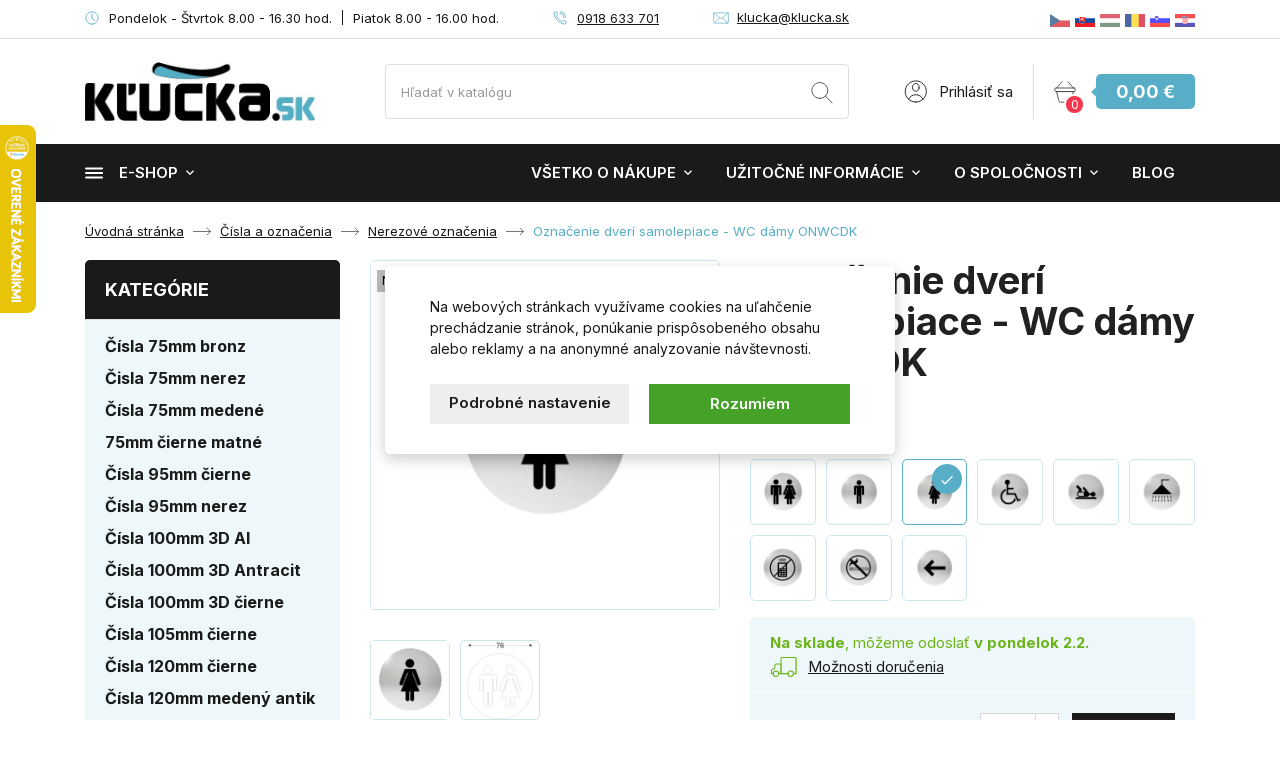

--- FILE ---
content_type: text/html; charset=utf-8
request_url: https://www.klucka.sk/nerezove-oznacenia/oznacenie-dveri-samolepiace-wc-damy-onwcdk-982.html
body_size: 41561
content:
<!doctype html>
<html lang="sk-SK">

  <head>
    
      
  <meta charset="utf-8">


  <meta http-equiv="x-ua-compatible" content="ie=edge">



  <title>Označenie dverí samolepiace - WC dámy ONWCDK</title>
  
    
  
  <meta name="description" content="farba nerez">
  <meta name="keywords" content="">
        <link rel="canonical" href="https://www.klucka.sk/nerezove-oznacenia/oznacenie-dveri-samolepiace-wc-damy-onwcdk-982.html">
    
        

  
    <script type="application/ld+json">
  {
    "@context": "https://schema.org",
    "@type": "Organization",
    "name" : "E-shop KĽUČKA.sk",
    "url" : "https://www.klucka.sk/"
         ,"logo": {
        "@type": "ImageObject",
        "url":"https://www.klucka.sk/img/kluckask-logo-1524648934.jpg"
      }
      }
</script>

<script type="application/ld+json">
  {
    "@context": "https://schema.org",
    "@type": "WebPage",
    "isPartOf": {
      "@type": "WebSite",
      "url":  "https://www.klucka.sk/",
      "name": "E-shop KĽUČKA.sk"
    },
    "name": "Označenie dverí samolepiace - WC dámy ONWCDK",
    "url":  "https://www.klucka.sk/nerezove-oznacenia/oznacenie-dveri-samolepiace-wc-damy-onwcdk-982.html"
  }
</script>


  <script type="application/ld+json">
    {
      "@context": "https://schema.org",
      "@type": "BreadcrumbList",
      "itemListElement": [
                  {
            "@type": "ListItem",
            "position": 1,
            "name": "Úvodná stránka",
            "item": "https://www.klucka.sk/"
          },                  {
            "@type": "ListItem",
            "position": 2,
            "name": "Čísla a označenia",
            "item": "https://www.klucka.sk/26-cisla-a-oznacenia.html"
          },                  {
            "@type": "ListItem",
            "position": 3,
            "name": "Nerezové označenia",
            "item": "https://www.klucka.sk/135-nerezove-oznacenia.html"
          },                  {
            "@type": "ListItem",
            "position": 4,
            "name": "Označenie dverí samolepiace - WC dámy ONWCDK",
            "item": "https://www.klucka.sk/nerezove-oznacenia/oznacenie-dveri-samolepiace-wc-damy-onwcdk-982.html"
          }              ]
    }
  </script>
  
  
  
      <script type="application/ld+json">
  {
    "@context": "https://schema.org/",
    "@type": "Product",
    "name": "Označenie dverí samolepiace - WC dámy ONWCDK",
    "description": "farba nerez",
    "category": "Nerezové označenia",
    "image" :"https://www.klucka.sk/2148-home_default/oznacenie-dveri-samolepiace-wc-damy-onwcdk.jpg",    "sku": "51951",
    "mpn": "51951"
        ,
    "brand": {
      "@type": "Brand",
      "name": "E-shop KĽUČKA.sk"
    }
            ,
    "weight": {
        "@context": "https://schema.org",
        "@type": "QuantitativeValue",
        "value": "0.140000",
        "unitCode": "kg"
    }
        ,
    "offers": {
      "@type": "Offer",
      "priceCurrency": "EUR",
      "name": "Označenie dverí samolepiace - WC dámy ONWCDK",
      "price": "4",
      "url": "https://www.klucka.sk/nerezove-oznacenia/oznacenie-dveri-samolepiace-wc-damy-onwcdk-982.html",
      "priceValidUntil": "2026-02-14",
              "image": ["https://www.klucka.sk/2148-large_default/oznacenie-dveri-samolepiace-wc-damy-onwcdk.jpg","https://www.klucka.sk/2149-large_default/oznacenie-dveri-samolepiace-wc-damy-onwcdk.jpg"],
            "sku": "51951",
      "mpn": "51951",
                        "availability": "https://schema.org/InStock",
      "seller": {
        "@type": "Organization",
        "name": "E-shop KĽUČKA.sk"
      }
    }
      }
</script>

  
  
    
  

  
    <meta property="og:title" content="Označenie dverí samolepiace - WC dámy ONWCDK" />
    <meta property="og:description" content="farba nerez" />
    <meta property="og:url" content="https://www.klucka.sk/nerezove-oznacenia/oznacenie-dveri-samolepiace-wc-damy-onwcdk-982.html" />
    <meta property="og:site_name" content="E-shop KĽUČKA.sk" />
        



  <meta name="viewport" content="width=device-width, initial-scale=1">



  <link rel="icon" type="image/vnd.microsoft.icon" href="https://www.klucka.sk/img/favicon.ico?1727102854">
  <link rel="shortcut icon" type="image/x-icon" href="https://www.klucka.sk/img/favicon.ico?1727102854">



    <link rel="stylesheet" href="https://www.klucka.sk/themes/klucka/assets/cache/theme-7c6245425.css" type="text/css" media="all">
    <link rel="preload" as="font" href="https://www.klucka.sk/themes/klucka/assets/css/MaterialIcons-Regular.woff2" type="font/woff2" crossorigin="anonymous">
    <link rel="preload" as="font" href="https://www.klucka.sk/themes/klucka/assets/css/font-awesome/fonts/fontawesome-webfont.woff2?v=4.7.0" type="font/woff2" crossorigin="anonymous">

            <link rel="preload" href="//fonts.googleapis.com/css2?family=Inter:wght@100..900&amp;display=swap" as="style">
        <link href="//fonts.googleapis.com/css2?family=Inter:wght@100..900&amp;display=swap" rel="stylesheet">
        



  

  <script type="text/javascript">
        var biano_currency = "EUR";
        var biano_separator = "K";
        var dm_c_decimals = 2;
        var dm_cookie_html_banner = "<style>\n\n    input:checked + .dm_slider {\n      background-color: #58AEC7;\n    }\n\n    input:focus + .dm_slider {\n      box-shadow: 0 0 1px #58AEC7;\n    }\n\n    .dm-cookie-popup-accept-cookies, .dm-cookie-popup-accept-cookies-save-group {\n        background-color: #58AEC7;\n        border:1px solid #58AEC7;\n    }\n\n    .dm-cookie-popup-accept-cookies:hover {\n        background-color: #1A1A1A;\n    }\n\n    .dm-cookie-popup-accept-cookies-save-group:hover {\n        background-color: #1A1A1A;\n    }\n\n<\/style>\n\n<div id=\"dm-cookie-popup-container\">\n\n    <div class=\"dm-cookie-popup\" style=\"display: none;\">\n\n        <div class=\"dm-cookie-popup-inner\">\n            <div class=\"dm-cookie-popup-left\">\n                <div class=\"dm-cookie-popup-headline\">Tento web vyu\u017e\u00edva cookies<\/div>\n                <div class=\"dm-cookie-popup-sub-headline\">Na webov\u00fdch str\u00e1nkach vyu\u017e\u00edvame cookies na u\u013eah\u010denie prech\u00e1dzanie str\u00e1nok, pon\u00fakanie prisp\u00f4soben\u00e9ho obsahu alebo reklamy a na anonymn\u00e9 analyzovanie n\u00e1v\u0161tevnosti.<\/div>\n            <\/div>\n        <\/div>\n\n        <div class=\"dm-cookie-popup-lower\">\n            <ul class=\"dm_cookies_variant\">\n\n                <li class=\"dm_cookies_variant_item\">\n                    <p class=\"dm_cookies_more_info\">\n                        <span>\n                            <label class=\"switch\">\n                                <input type=\"checkbox\" name=\"dm_cookie_group_default\" id=\"dm_cookie_group_default\" class=\"noUniform\" checked=\"checked\" disabled \/>\n                                <span class=\"dm_slider round\"><\/span>\n                            <\/label>\n                            <span class=\"dm_title_group\">Nevyhnutn\u00e9 s\u00fabory cookie<\/span>\n                        <\/span>\n                        <br \/>\n                        Tieto s\u00fabory cookie s\u00fa nevyhnutn\u00e9 pre prev\u00e1dzku na\u0161ich slu\u017eieb a nemo\u017eno ich vypn\u00fa\u0165. Zvy\u010dajne sa nastavuj\u00fa iba v reakcii na va\u0161e akcie, ako je napr\u00edklad vytvorenie \u00fa\u010dtu alebo ulo\u017eenie zoznamu \u017eelan\u00ed na nesk\u00f4r.\n                    <\/p>\n                <\/li>\n                \n                <li class=\"dm_cookies_variant_item\">\n                    <p class=\"dm_cookies_more_info\">\n                        <span>\n                            <label class=\"switch\">\n                                <input type=\"checkbox\" name=\"dm_cookie_group_1\" id=\"dm_cookie_group_1\" class=\"noUniform\"  \/>\n                                <span class=\"dm_slider round\"><\/span>\n                            <\/label>\n                            <span class=\"dm_title_group\">Analytick\u00e9 s\u00fabory cookie<\/span>\n                        <\/span>\n                        <br \/>\n                        Tieto s\u00fabory cookie n\u00e1m umo\u017e\u0148uj\u00fa po\u010d\u00edta\u0165 n\u00e1v\u0161tevy a prev\u00e1dzku, aby sme mali preh\u013ead o tom, ktor\u00e9 str\u00e1nky s\u00fa najob\u013e\u00fabenej\u0161ie a ako sa na na\u0161om webe n\u00e1v\u0161tevn\u00edci pohybuj\u00fa. V\u0161etky inform\u00e1cie, ktor\u00e9 tieto s\u00fabory cookie zhroma\u017e\u010fuj\u00fa, s\u00fa agregovan\u00e9, a teda anonymn\u00e9.\n                    <\/p>\n                <\/li>\n\n                <li class=\"dm_cookies_variant_item\">\n                    <p class=\"dm_cookies_more_info\">\n                        <span>\n                            <label class=\"switch\">\n                                <input type=\"checkbox\" name=\"dm_cookie_group_2\" id=\"dm_cookie_group_2\" class=\"noUniform\"  \/>\n                                <span class=\"dm_slider round\"><\/span>\n                            <\/label>\n                            <span class=\"dm_title_group\">Marketingov\u00e9 s\u00fabory cookie<\/span>\n                        <\/span>\n                        <br \/>\n                        Ke\u010f prijmete marketingov\u00e9 s\u00fabory cookie, d\u00e1vate n\u00e1m s\u00fahlas umiestni\u0165 do v\u00e1\u0161ho zariadenia cookies, ktor\u00e9 v\u00e1m poskytn\u00fa relevantn\u00fd obsah zodpovedaj\u00faci va\u0161im z\u00e1ujmom. Tieto s\u00fabory cookie m\u00f4\u017eu by\u0165 nastaven\u00e9 nami alebo na\u0161imi reklamn\u00fdmi partnermi prostredn\u00edctvom na\u0161ich str\u00e1nok. Ich \u00fa\u010delom je vytvori\u0165 profil va\u0161ich z\u00e1ujmov a zobrazova\u0165 v\u00e1m relevantn\u00fd obsah na na\u0161ich webov\u00fdch str\u00e1nkach aj na webov\u00fdch str\u00e1nkach tret\u00edch str\u00e1n.\n                    <\/p>\n                <\/li>\n\n            <\/ul>\n        <\/div>\n\n        <div class=\"dm-cookie-popup-cms-link\">\n                            <a href=\"https:\/\/www.klucka.sk\/obsah\/vsetko-o-cookies-48.html\" class=\"cookie-a\">Prejs\u0165 na str\u00e1nku Podrobne o cookies<\/a>\n                    <\/div>\n\n        <div class=\"dm-cookie-popup-right\">\n            <a href=\"#\" class=\"dm-cookie-popup-accept-cookies\">Rozumiem<\/a>\n            <a href=\"#\" class=\"dm-cookie-popup-accept-cookies-save-group\" style=\"display:none\">Ulo\u017ei\u0165 nastavenia<\/a>\n            <a href=\"#\" class=\"dm-cookie-popup-learn-more\">Podrobn\u00e9 nastavenie<\/a>\n        <\/div>\n\n    <\/div>\n<\/div>\n\n";
        var dm_cookies_base_url = "https:\/\/www.klucka.sk\/";
        var dm_cookies_days_expires = 31;
        var dm_cookies_id_guest = 13685272;
        var dm_cookies_position = "center";
        var dm_gtm_ajax_url = "https:\/\/www.klucka.sk\/modules\/dm_gtm\/dm_gtm_ajax.php";
        var dm_hash = "3GU8JRP1F";
        var dm_heureka_country = "sk";
        var dm_heureka_key = "64061F57778F3F9D2A09A48910813906";
        var dm_heureka_odsazeni = 60;
        var dm_heureka_position = 21;
        var dm_mode = 0;
        var prestashop = {"cart":{"products":[],"totals":{"total":{"type":"total","label":"Spolu","amount":0,"value":"0,00\u00a0\u20ac"},"total_including_tax":{"type":"total","label":"Celkom (s DPH)","amount":0,"value":"0,00\u00a0\u20ac"},"total_excluding_tax":{"type":"total","label":"Celkom (bez DPH)","amount":0,"value":"0,00\u00a0\u20ac"}},"subtotals":{"products":{"type":"products","label":"Medzis\u00fa\u010det","amount":0,"value":"0,00\u00a0\u20ac"},"discounts":null,"shipping":{"type":"shipping","label":"Doru\u010denie","amount":0,"value":""},"tax":null},"products_count":0,"summary_string":"Po\u010det polo\u017eiek: 0","vouchers":{"allowed":1,"added":[]},"discounts":[],"minimalPurchase":0,"minimalPurchaseRequired":""},"currency":{"id":1,"name":"Euro","iso_code":"EUR","iso_code_num":"978","sign":"\u20ac"},"customer":{"lastname":null,"firstname":null,"email":null,"birthday":null,"newsletter":null,"newsletter_date_add":null,"optin":null,"website":null,"company":null,"siret":null,"ape":null,"is_logged":false,"gender":{"type":null,"name":null},"addresses":[]},"country":{"id_zone":1,"id_currency":1,"call_prefix":421,"iso_code":"SK","active":"1","contains_states":"0","need_identification_number":"0","need_zip_code":"1","zip_code_format":"NNN NN","display_tax_label":"1","name":"Slovensk\u00e1 republika","id":37},"language":{"name":"Sloven\u010dina (Slovak)","iso_code":"sk","locale":"sk-SK","language_code":"sk-sk","active":"1","is_rtl":"0","date_format_lite":"Y-m-d","date_format_full":"Y-m-d H:i:s","id":2},"page":{"title":"","canonical":"https:\/\/www.klucka.sk\/nerezove-oznacenia\/oznacenie-dveri-samolepiace-wc-damy-onwcdk-982.html","meta":{"title":"Ozna\u010denie dver\u00ed samolepiace - WC d\u00e1my ONWCDK","description":"farba nerez","keywords":"","robots":"index"},"page_name":"product","body_classes":{"lang-sk":true,"lang-rtl":false,"country-SK":true,"currency-EUR":true,"layout-full-width":true,"page-product":true,"tax-display-enabled":true,"page-customer-account":false,"product-id-982":true,"product-Ozna\u010denie dver\u00ed samolepiace - WC d\u00e1my ONWCDK":true,"product-id-category-135":true,"product-id-manufacturer-0":true,"product-id-supplier-0":true,"product-available-for-order":true},"admin_notifications":[],"password-policy":{"feedbacks":{"0":"Ve\u013emi slab\u00e9","1":"Slab\u00e9","2":"priemern\u00e9","3":"Siln\u00e9","4":"Ve\u013emi siln\u00e9","Straight rows of keys are easy to guess":"Skupiny rovnak\u00fdch znakov je ve\u013emi \u013eahk\u00e9 uh\u00e1dnu\u0165","Short keyboard patterns are easy to guess":"Kr\u00e1tke kombin\u00e1cie znakov sa daj\u00fa \u013eahko uh\u00e1dnu\u0165","Use a longer keyboard pattern with more turns":"Pou\u017eite dlh\u0161iu kombin\u00e1ciu znakov z r\u00f4znych radov kl\u00e1vesnice","Repeats like \"aaa\" are easy to guess":"Opakovanie p\u00edsmen ako \u201eaaa\u201c sa d\u00e1 \u013eahko uh\u00e1dnu\u0165","Repeats like \"abcabcabc\" are only slightly harder to guess than \"abc\"":"Opakovania ako \u201eabcabcabc\u201c je len o nie\u010do \u0165a\u017e\u0161ie uh\u00e1dnu\u0165 ako \u201eabc\u201c","Sequences like abc or 6543 are easy to guess":"Re\u0165azce ako \"abc\" alebo \"6543\" sa daj\u00fa \u013eahko uh\u00e1dnu\u0165","Recent years are easy to guess":"Posledn\u00e9 roky je \u013eahk\u00e9 uh\u00e1dnu\u0165","Dates are often easy to guess":"D\u00e1tumy sa daj\u00fa \u013eahko uh\u00e1dnu\u0165","This is a top-10 common password":"Toto je jedno z 10 najpou\u017e\u00edvanej\u0161\u00edch hesiel","This is a top-100 common password":"Toto je jedno zo 100 najpou\u017e\u00edvanej\u0161\u00edch hesiel","This is a very common password":"Toto je jedno z najpou\u017e\u00edvanej\u0161\u00edch hesiel","This is similar to a commonly used password":"Toto heslo je ve\u013emi podobn\u00e9 \u010dasto pou\u017e\u00edvan\u00e9mu heslu","A word by itself is easy to guess":"Slovo samo o sebe je \u013eahk\u00e9 uh\u00e1dnu\u0165","Names and surnames by themselves are easy to guess":"Men\u00e1 a priezvisk\u00e1 sa daj\u00fa \u013eahko uh\u00e1dnu\u0165","Common names and surnames are easy to guess":"Be\u017en\u00e9 men\u00e1 a priezvisk\u00e1 sa daj\u00fa \u013eahko uh\u00e1dnu\u0165","Use a few words, avoid common phrases":"Pou\u017eite nieko\u013eko slov a vyhnite sa be\u017en\u00fdm fr\u00e1zam","No need for symbols, digits, or uppercase letters":"Nie je potrebn\u00e9 pou\u017e\u00edva\u0165 symboly, \u010d\u00edsla alebo ve\u013ek\u00e9 p\u00edsmen\u00e1","Avoid repeated words and characters":"Vyhnite sa opakovaniu slov a znakov","Avoid sequences":"Vyhnite sa sekvencii znakov","Avoid recent years":"Vyhnite sa posledn\u00fdm rokom","Avoid years that are associated with you":"Vyhnite sa rokom, ktor\u00e9 s\u00fa s vami spojen\u00e9","Avoid dates and years that are associated with you":"Vyhnite sa d\u00e1tumom a rokom, ktor\u00e9 s\u00fa s vami spojen\u00e9","Capitalization doesn't help very much":"Ve\u013ek\u00e9 p\u00edsmen\u00e1 nemaj\u00fa skoro \u017eiadny v\u00fdznam","All-uppercase is almost as easy to guess as all-lowercase":"V\u0161etky ve\u013ek\u00e9 p\u00edsmen\u00e1 sa daj\u00fa uh\u00e1dnu\u0165 takmer rovnako \u013eahko ako v\u0161etky mal\u00e9 p\u00edsmen\u00e1","Reversed words aren't much harder to guess":"Obr\u00e1ten\u00e9 slov\u00e1 nie je o moc \u0165a\u017e\u0161ie uh\u00e1dnu\u0165","Predictable substitutions like '@' instead of 'a' don't help very much":"Predv\u00eddate\u013en\u00e9 z\u00e1meny ako \"@\" namiesto \"a\" ve\u013emi nepom\u00e1haj\u00fa","Add another word or two. Uncommon words are better.":"Pridajte \u010fal\u0161ie slovo alebo dve. Lep\u0161ie s\u00fa nezvy\u010dajn\u00e9 slov\u00e1."}}},"shop":{"name":"E-shop K\u013dU\u010cKA.sk","logo":"https:\/\/www.klucka.sk\/img\/kluckask-logo-1524648934.jpg","stores_icon":"https:\/\/www.klucka.sk\/img\/logo_stores.gif","favicon":"https:\/\/www.klucka.sk\/img\/favicon.ico"},"core_js_public_path":"\/themes\/","urls":{"base_url":"https:\/\/www.klucka.sk\/","current_url":"https:\/\/www.klucka.sk\/nerezove-oznacenia\/oznacenie-dveri-samolepiace-wc-damy-onwcdk-982.html","shop_domain_url":"https:\/\/www.klucka.sk","img_ps_url":"https:\/\/www.klucka.sk\/img\/","img_cat_url":"https:\/\/www.klucka.sk\/img\/c\/","img_lang_url":"https:\/\/www.klucka.sk\/img\/l\/","img_prod_url":"https:\/\/www.klucka.sk\/img\/p\/","img_manu_url":"https:\/\/www.klucka.sk\/img\/m\/","img_sup_url":"https:\/\/www.klucka.sk\/img\/su\/","img_ship_url":"https:\/\/www.klucka.sk\/img\/s\/","img_store_url":"https:\/\/www.klucka.sk\/img\/st\/","img_col_url":"https:\/\/www.klucka.sk\/img\/co\/","img_url":"https:\/\/www.klucka.sk\/themes\/klucka\/assets\/img\/","css_url":"https:\/\/www.klucka.sk\/themes\/klucka\/assets\/css\/","js_url":"https:\/\/www.klucka.sk\/themes\/klucka\/assets\/js\/","pic_url":"https:\/\/www.klucka.sk\/upload\/","theme_assets":"https:\/\/www.klucka.sk\/themes\/klucka\/assets\/","theme_dir":"https:\/\/www.klucka.sk\/themes\/klucka\/","pages":{"address":"https:\/\/www.klucka.sk\/adresa","addresses":"https:\/\/www.klucka.sk\/adresy","authentication":"https:\/\/www.klucka.sk\/prihlasenie","manufacturer":"https:\/\/www.klucka.sk\/vyrobcovia","cart":"https:\/\/www.klucka.sk\/kosik","category":"https:\/\/www.klucka.sk\/index.php?controller=category","cms":"https:\/\/www.klucka.sk\/index.php?controller=cms","contact":"https:\/\/www.klucka.sk\/kontaktujte-nas","discount":"https:\/\/www.klucka.sk\/zlava","guest_tracking":"https:\/\/www.klucka.sk\/sledovanie-objednavky","history":"https:\/\/www.klucka.sk\/historia-objednavok","identity":"https:\/\/www.klucka.sk\/identita","index":"https:\/\/www.klucka.sk\/","my_account":"https:\/\/www.klucka.sk\/moj-ucet","order_confirmation":"https:\/\/www.klucka.sk\/potvrdenie-objednavky","order_detail":"https:\/\/www.klucka.sk\/index.php?controller=order-detail","order_follow":"https:\/\/www.klucka.sk\/sledovanie-objednavky","order":"https:\/\/www.klucka.sk\/objednavka","order_return":"https:\/\/www.klucka.sk\/index.php?controller=order-return","order_slip":"https:\/\/www.klucka.sk\/moje-dobropisy","pagenotfound":"https:\/\/www.klucka.sk\/stranku-sa-nepodarilo-najst","password":"https:\/\/www.klucka.sk\/zabudnute-heslo","pdf_invoice":"https:\/\/www.klucka.sk\/index.php?controller=pdf-invoice","pdf_order_return":"https:\/\/www.klucka.sk\/index.php?controller=pdf-order-return","pdf_order_slip":"https:\/\/www.klucka.sk\/index.php?controller=pdf-order-slip","prices_drop":"https:\/\/www.klucka.sk\/zlavy","product":"https:\/\/www.klucka.sk\/index.php?controller=product","registration":"https:\/\/www.klucka.sk\/index.php?controller=registration","search":"https:\/\/www.klucka.sk\/vyhladavanie","sitemap":"https:\/\/www.klucka.sk\/mapa-stranok","stores":"https:\/\/www.klucka.sk\/predajne","supplier":"https:\/\/www.klucka.sk\/dodavatelia","new_products":"https:\/\/www.klucka.sk\/novy-tovar","brands":"https:\/\/www.klucka.sk\/vyrobcovia","register":"https:\/\/www.klucka.sk\/index.php?controller=registration","order_login":"https:\/\/www.klucka.sk\/objednavka?login=1"},"alternative_langs":[],"actions":{"logout":"https:\/\/www.klucka.sk\/?mylogout="},"no_picture_image":{"bySize":{"small_default":{"url":"https:\/\/www.klucka.sk\/img\/p\/sk-default-small_default.jpg","width":98,"height":98},"cart_default":{"url":"https:\/\/www.klucka.sk\/img\/p\/sk-default-cart_default.jpg","width":125,"height":125},"home_default":{"url":"https:\/\/www.klucka.sk\/img\/p\/sk-default-home_default.jpg","width":400,"height":400},"medium_default":{"url":"https:\/\/www.klucka.sk\/img\/p\/sk-default-medium_default.jpg","width":460,"height":460},"export_default":{"url":"https:\/\/www.klucka.sk\/img\/p\/sk-default-export_default.jpg","width":800,"height":800},"large_default":{"url":"https:\/\/www.klucka.sk\/img\/p\/sk-default-large_default.jpg","width":800,"height":800}},"small":{"url":"https:\/\/www.klucka.sk\/img\/p\/sk-default-small_default.jpg","width":98,"height":98},"medium":{"url":"https:\/\/www.klucka.sk\/img\/p\/sk-default-medium_default.jpg","width":460,"height":460},"large":{"url":"https:\/\/www.klucka.sk\/img\/p\/sk-default-large_default.jpg","width":800,"height":800},"legend":""}},"configuration":{"display_taxes_label":true,"display_prices_tax_incl":true,"is_catalog":false,"show_prices":true,"opt_in":{"partner":true},"quantity_discount":{"type":"discount","label":"Jednotkov\u00e1 z\u013eava"},"voucher_enabled":1,"return_enabled":0},"field_required":[],"breadcrumb":{"links":[{"title":"\u00davodn\u00e1 str\u00e1nka","url":"https:\/\/www.klucka.sk\/"},{"title":"\u010c\u00edsla a ozna\u010denia","url":"https:\/\/www.klucka.sk\/26-cisla-a-oznacenia.html"},{"title":"Nerezov\u00e9 ozna\u010denia","url":"https:\/\/www.klucka.sk\/135-nerezove-oznacenia.html"},{"title":"Ozna\u010denie dver\u00ed samolepiace - WC d\u00e1my ONWCDK","url":"https:\/\/www.klucka.sk\/nerezove-oznacenia\/oznacenie-dveri-samolepiace-wc-damy-onwcdk-982.html"}],"count":4},"link":{"protocol_link":"https:\/\/","protocol_content":"https:\/\/"},"time":1769809583,"static_token":"27ff8c2c3acd5af0018fac0c223774c8","token":"0c31c1f7cbef9255ed5718ddf99d5064","debug":false};
        var psemailsubscription_subscription = "https:\/\/www.klucka.sk\/module\/ps_emailsubscription\/subscription";
        var tc_smartformClientId = "YShcSFIBGt";
        var wpimageslider_auto = true;
        var wpimageslider_effect = "horizontal";
        var wpimageslider_loop = true;
        var wpimageslider_pause = "3800";
        var wpimageslider_speed = 600;
      </script>



  
    <script data-keepinline="true">

        // GTAG consent
        window.dataLayer = window.dataLayer || [];
        function gtag(){dataLayer.push(arguments);}

        gtag("consent", "default", {
            "ad_storage": "denied",
            "ad_user_data": "denied",
            "ad_personalization": "denied",
            "analytics_storage": "denied"
        });

        
                            
                    gtag("set", "ads_data_redaction", true);
                
                    

        dataLayer.push({
            "event" : "default_consent",
        });

     </script>

 



<script>

   const bianoPixelConfig = {
        consent: true, // požadovaná booleovská hodnota
        debug: false, // voliteľné boolean - predvolená hodnota false
    };

    !(function (b, i, a, n, o, p, x, s) {
    if (b.bianoTrack) return;
        o = b.bianoTrack = function () {
        o.callMethod ? o.callMethod.apply(o, arguments) : o.queue.push(arguments);
        };
        o.push = o;
        o.queue = [];
        a = a || {};
        n = a.consent === void 0 ? !0 : !!a.consent;
        o.push('consent', n);
        s = 'script';
        p = i.createElement(s);
        p.async = !0;
        p.src =
        'https://' +
        (n ? 'pixel.biano.sk' : 'bianopixel.com') +
        '/' +
        (a.debug ? 'debug' : 'min') +
        '/pixel.js';
        x = i.getElementsByTagName(s)[0];
        x.parentNode.insertBefore(p, x);
    })(window, document, bianoPixelConfig);

    // inicializujte Biano Pixel vašim Merchant ID
    bianoTrack('init', 'sk455432bd684d42e90ccdf26b258c32607250506f');

</script>






      <script data-keepinline="true">
            window.dataLayer = window.dataLayer || [];
      </script>


<!-- Google Tag Manager - INDEX PAGE -->
      
            <script data-keepinline="true">
            dataLayer.push({ "ecommerce" : null });
            dataLayer.push({
                  "pageCategory" : "product",
                  "google_tag_params" : {
                        "ecomm_pagetype" : "product",
                        "ecomm_category" : "nerezove-oznacenia",
                        "ecomm_parent_category" : "cisla-a-oznacenia",
                        "ecomm_prodid" : "982",
                        "ecomm_totalvalue" : "4",
                        "ecomm_totalvalue_tax_exc" : "3.25",
                        "ecomm_totalvalue_tax_excl" : "3.25",
                  },
                  
                                                      
                              "event" : "view_item",
                              "ecommerce": {
                                    "currency": "EUR",
                                    "value": "4",
                                    "items" : [
                                    {
                                          "item_id" : "982",
                                          "item_name" : "Označenie dverí samolepiace - WC dámy ONWCDK",
                                          "currency" : "EUR",
                                          "index" : 0,
                                          "item_brand" : "",
                                          "item_category" : "nerezove-oznacenia",
                                          "item_parent_category" : "cisla-a-oznacenia",
                                          "item_variant" : "",
                                          "price" : "4",
                                          "price_without_vat" : "3.25",
                                    }
                                    ]

                              },
                              
                                          
            });
        </script>
      

<!-- Google Tag Manager - SEARCH PAGE-->
<!-- Google Tag Manager - PAGE END -->

<!-- Google Tag Manager -->

      <script data-keepinline="true">(function(w,d,s,l,i){w[l]=w[l]||[];w[l].push({"gtm.start":
      new Date().getTime(),event:"gtm.js"});var f=d.getElementsByTagName(s)[0],
      j=d.createElement(s),dl=l!="dataLayer"?"&l="+l:"";j.async=true;j.src=
      "https://www.googletagmanager.com/gtm.js?id="+i+dl;f.parentNode.insertBefore(j,f);
      })(window,document,"script","dataLayer", "GTM-MV76P38");</script>

<!-- End Google Tag Manager -->

<!-- Global site tag (gtag.js) - Google AdWords: AW-1052742728 -->
							<script async src="https://www.googletagmanager.com/gtag/js?id=AW-1052742728" data-keepinline="true"></script>
							<script data-keepinline="true">
							  window.dataLayer = window.dataLayer || [];
							  function gtag(){dataLayer.push(arguments);}
							  gtag("js", new Date());
							  gtag("config", "AW-1052742728");
							</script><!-- Event snippet for dynamic remarketing page -->
	                            <script data-keepinline="true">
	                              gtag("event", "page_view", {
	                               "send_to": "AW-1052742728",
	                               "ecomm_pagetype": "product",
	                               "ecomm_prodid":  "982",
	                               "ecomm_totalvalue": "4"
	                              });
	                            </script><script async src="https://www.googletagmanager.com/gtag/js?id=G-JL6YY79RE7"></script>
<script>
  window.dataLayer = window.dataLayer || [];
  function gtag(){dataLayer.push(arguments);}
  gtag('js', new Date());
  gtag(
    'config',
    'G-JL6YY79RE7',
    {
      'debug_mode':false
                      }
  );
</script>




    
  <meta property="og:type" content="product">
    <meta property="og:image" content="https://www.klucka.sk/2148-large_default/oznacenie-dveri-samolepiace-wc-damy-onwcdk.jpg">
        <meta property="product:pretax_price:amount" content="3.252033">
    <meta property="product:pretax_price:currency" content="EUR">
    <meta property="product:price:amount" content="4">
    <meta property="product:price:currency" content="EUR">
      <meta property="product:weight:value" content="0.140000">
  <meta property="product:weight:units" content="kg">
  
  </head>

  <body id="product" class="lang-sk country-sk currency-eur layout-full-width page-product tax-display-enabled product-id-982 product-oznacenie-dveri-samolepiace-wc-damy-onwcdk product-id-category-135 product-id-manufacturer-0 product-id-supplier-0 product-available-for-order">

    
      <svg aria-hidden="true" style="position: absolute; width: 0; height: 0; overflow: hidden;" version="1.1" xmlns="http://www.w3.org/2000/svg" xmlns:xlink="http://www.w3.org/1999/xlink">
<defs>
<symbol id="icon-bonus" viewBox="0 0 34 32">
<path fill="none" stroke="#58aec7" stroke-width="1.7297" stroke-miterlimit="4" stroke-linecap="round" stroke-linejoin="round" style="stroke: var(--color1, #58aec7)" d="M24.913 16.425c1.953 0 3.536-1.583 3.536-3.536s-1.583-3.536-3.536-3.536c-1.953 0-3.536 1.583-3.536 3.536s1.583 3.536 3.536 3.536z"></path>
<path fill="none" stroke="#58aec7" stroke-width="1.7297" stroke-miterlimit="4" stroke-linecap="round" stroke-linejoin="round" style="stroke: var(--color1, #58aec7)" d="M13.597 7.938c1.953 0 3.536-1.583 3.536-3.536s-1.583-3.536-3.536-3.536c-1.953 0-3.536 1.583-3.536 3.536s1.583 3.536 3.536 3.536z"></path>
<path fill="none" stroke="#58aec7" stroke-width="1.7297" stroke-miterlimit="4" stroke-linecap="round" stroke-linejoin="round" style="stroke: var(--color1, #58aec7)" d="M20.67 24.206c0 0 5.973-2.47 8.083-2.829 0.635-0.112 1.288-0.075 1.906 0.108s1.186 0.507 1.657 0.947c0.187 0.162 0.328 0.37 0.409 0.603s0.1 0.484 0.054 0.727c-0.046 0.243-0.154 0.47-0.315 0.657s-0.368 0.33-0.601 0.413l-16.692 6.011c-1.226 0.441-2.576 0.379-3.756-0.173l-9.737-4.555c-0.244-0.115-0.45-0.297-0.595-0.524s-0.221-0.492-0.22-0.762v-7.647c0.001-0.198 0.043-0.394 0.123-0.575s0.198-0.343 0.346-0.476c0.147-0.133 0.32-0.233 0.509-0.295s0.387-0.083 0.584-0.064c1.616 0.15 3.825 0.707 6.926 2.775h6.184c3.337 0 5.134 2.532 5.134 5.658zM20.67 24.206l-11.318 0.001"></path>
</symbol>
<symbol id="icon-card" viewBox="0 0 49 32">
<path fill="none" stroke="#58aec7" stroke-width="2.3704" stroke-miterlimit="4" stroke-linecap="round" stroke-linejoin="round" style="stroke: var(--color1, #58aec7)" d="M45.432 1.185h-43.061c-0.655 0-1.185 0.531-1.185 1.185v27.259c0 0.655 0.531 1.185 1.185 1.185h43.061c0.655 0 1.185-0.531 1.185-1.185v-27.259c0-0.655-0.531-1.185-1.185-1.185z"></path>
<path fill="none" stroke="#58aec7" stroke-width="2.3704" stroke-miterlimit="4" stroke-linecap="round" stroke-linejoin="round" style="stroke: var(--color1, #58aec7)" d="M46.617 7.111h-45.432v5.926h45.432v-5.926z"></path>
<path fill="none" stroke="#58aec7" stroke-width="2.3704" stroke-miterlimit="4" stroke-linecap="round" stroke-linejoin="round" style="stroke: var(--color1, #58aec7)" d="M30.815 24.889h9.876"></path>
</symbol>
<symbol id="icon-cart" viewBox="0 0 33 32">
<path stroke-width="1.3913" stroke-miterlimit="4" stroke-linecap="round" stroke-linejoin="round" d="M23.052 31.304h-13.144c-0.594 0-1.17-0.198-1.638-0.564s-0.8-0.877-0.944-1.452l-3.488-13.953h25.286l-3.489 13.953c-0.144 0.576-0.476 1.087-0.944 1.453s-1.045 0.564-1.638 0.563z"></path>
<path stroke-width="1.3913" stroke-miterlimit="4" stroke-linecap="round" stroke-linejoin="round" d="M30.394 10.012h-27.826c-0.768 0-1.391 0.623-1.391 1.391v2.54c0 0.768 0.623 1.391 1.391 1.391h27.826c0.768 0 1.391-0.623 1.391-1.391v-2.54c0-0.768-0.623-1.391-1.391-1.391z"></path>
<path stroke-width="1.3913" stroke-miterlimit="4" stroke-linecap="round" stroke-linejoin="round" d="M3.838 10.012l7.985-9.316"></path>
<path stroke-width="1.3913" stroke-miterlimit="4" stroke-linecap="round" stroke-linejoin="round" d="M29.124 10.012l-7.985-9.316"></path>
</symbol>
<symbol id="icon-user" viewBox="0 0 32 32">
<path stroke-width="1.28" stroke-miterlimit="4" stroke-linecap="round" stroke-linejoin="round" d="M20.868 11.136c0 0.659-0.145 1.311-0.425 1.907s-0.689 1.124-1.196 1.545c-0.508 0.421-1.102 0.724-1.74 0.889s-1.305 0.186-1.953 0.063c-1.030-0.266-1.943-0.862-2.602-1.697s-1.025-1.863-1.044-2.926v-1.354c0.019-1.063 0.385-2.091 1.044-2.926s1.572-1.431 2.602-1.697c0.648-0.123 1.315-0.101 1.953 0.063s1.233 0.468 1.74 0.889c0.508 0.421 0.916 0.948 1.196 1.545s0.425 1.248 0.425 1.907v1.792z"></path>
<path stroke-width="1.28" stroke-miterlimit="4" stroke-linecap="round" stroke-linejoin="round" d="M16.388 30.72c8.13 0 14.72-6.59 14.72-14.72s-6.59-14.72-14.72-14.72-14.72 6.59-14.72 14.72c0 8.13 6.59 14.72 14.72 14.72z"></path>
<path stroke-width="1.28" stroke-miterlimit="4" stroke-linecap="round" stroke-linejoin="round" d="M6.353 26.765c0.89-1.903 2.31-3.508 4.091-4.623s3.844-1.692 5.945-1.662c2.1-0.030 4.164 0.547 5.944 1.662s3.201 2.72 4.091 4.623"></path>
</symbol>
<symbol id="icon-mail" viewBox="0 0 47 32">
<path fill="none" stroke-width="2" stroke-miterlimit="4" stroke-linecap="round" stroke-linejoin="round" d="M41.412 31.070h-35.765c-0.998 0-1.956-0.397-2.662-1.103s-1.103-1.664-1.103-2.662v-24.471c0-0.499 0.198-0.978 0.551-1.331s0.832-0.551 1.331-0.551h39.529c0.499 0 0.978 0.198 1.331 0.551s0.551 0.832 0.551 1.331v24.471c0 0.998-0.397 1.956-1.103 2.662s-1.664 1.103-2.662 1.103z"></path>
<path fill="none" stroke-width="2" stroke-miterlimit="4" stroke-linecap="round" stroke-linejoin="round" d="M2.485 1.441l17.468 14.295c1.028 0.784 2.284 1.208 3.576 1.208s2.549-0.424 3.576-1.208l17.468-14.295"></path>
<path fill="none" stroke-width="2" stroke-miterlimit="4" stroke-linecap="round" stroke-linejoin="round" d="M42.938 30.714l-15.362-15.362"></path>
<path fill="none" stroke-width="2" stroke-miterlimit="4" stroke-linecap="round" stroke-linejoin="round" d="M4.166 30.669l15.317-15.317"></path>
</symbol>
<symbol id="icon-menu" viewBox="0 0 53 32">
<path fill="none" stroke="#fff" stroke-width="5.3333" stroke-miterlimit="4" stroke-linecap="round" stroke-linejoin="round" style="stroke: var(--color2, #fff)" d="M2.667 2.667h48"></path>
<path fill="none" stroke="#fff" stroke-width="5.3333" stroke-miterlimit="4" stroke-linecap="round" stroke-linejoin="round" style="stroke: var(--color2, #fff)" d="M2.667 29.333h48"></path>
<path fill="none" stroke="#fff" stroke-width="5.3333" stroke-miterlimit="4" stroke-linecap="round" stroke-linejoin="round" style="stroke: var(--color2, #fff)" d="M2.667 16h48"></path>
</symbol>
<symbol id="icon-menu_hover" viewBox="0 0 144 32">
<path fill="#58aec7" style="fill: var(--color1, #58aec7)" d="M140.96 7.962c-1.6-8.71-8.701-3.552-14.109-1.52-9.28 3.466-26.381 7.718-56.32 4.938-16.294-1.982-32.452-4.963-48.381-8.925-7.69-2.134-11.712-4.166-17.334-0.182-5.322 3.763-6.864 14.72-1.386 17.997 0.32 0.188 0.655 0.349 1.002 0.48 27.181 10.24 61.6 8.403 73.629 7.843 9.261-0.393 18.483-1.448 27.594-3.158 6.101-1.151 12.138-2.62 18.086-4.4 16.16-4.8 17.882-9.491 17.219-13.088z"></path>
</symbol>
<symbol id="icon-phone" viewBox="0 0 32 32">
<path fill="none" stroke-width="2" stroke-miterlimit="10" stroke-linecap="butt" stroke-linejoin="miter" d="M2.2 3.47c-0.228 0.527-0.268 1.117-0.114 1.67 1.098 6.183 4.065 11.882 8.5 16.328 4.408 4.456 10.104 7.414 16.284 8.458 0.554 0.145 1.141 0.104 1.67-0.116 0.098-0.052 0.185-0.124 0.254-0.212s0.119-0.188 0.146-0.296l1-4.514c0.035-0.202 0.019-0.41-0.048-0.604s-0.181-0.368-0.332-0.506c-0.154-0.154-3.574-1.388-5.2-2.178-0.292-0.162-0.634-0.211-0.96-0.138s-0.614 0.265-0.808 0.538l-0.612 1.082c-0.107 0.182-0.249 0.341-0.418 0.468s-0.361 0.219-0.566 0.272c-1.582 0.4-6.482-4.108-7.546-5.17-1.104-1.104-5.764-6.122-5.36-7.704 0.052-0.205 0.144-0.398 0.271-0.567s0.286-0.312 0.469-0.419l1.072-0.622c0.276-0.192 0.471-0.479 0.547-0.806s0.030-0.671-0.131-0.966c-0.646-1.401-1.173-2.854-1.576-4.344-0.082-0.33-0.279-0.62-0.557-0.816s-0.617-0.286-0.955-0.252l-4.538 1.014c-0.105 0.030-0.203 0.080-0.287 0.149s-0.154 0.154-0.205 0.251z"></path>
<path fill="none" stroke-width="2" stroke-miterlimit="4" stroke-linecap="round" stroke-linejoin="round" d="M15.97 5.78c2.367 0 4.637 0.94 6.31 2.614s2.614 3.943 2.614 6.31"></path>
<path fill="none" stroke-width="2" stroke-miterlimit="4" stroke-linecap="round" stroke-linejoin="round" d="M15.97 2c1.669-0 3.321 0.328 4.863 0.967s2.943 1.574 4.122 2.754c1.18 1.18 2.116 2.581 2.754 4.122s0.967 3.194 0.967 4.863"></path>
</symbol>
<symbol id="icon-security" viewBox="0 0 26 32">
<path fill="none" stroke="#58aec7" stroke-width="1.7297" stroke-miterlimit="4" stroke-linecap="round" stroke-linejoin="round" style="stroke: var(--color1, #58aec7)" d="M13.368 31.135l-7.55-5.807c-1.577-1.529-2.829-3.361-3.68-5.387s-1.284-4.202-1.273-6.399v-9.201c-0.004-0.265 0.071-0.525 0.215-0.747s0.351-0.397 0.594-0.502c7.452-2.962 14.752-3.015 21.891 0.112 0.287 0.071 0.541 0.238 0.721 0.473s0.275 0.524 0.269 0.819v9.539c0.018 4.159-1.549 8.168-4.382 11.213l-6.805 5.885z"></path>
<path fill="none" stroke="#58aec7" stroke-width="1.7297" stroke-miterlimit="4" stroke-linecap="round" stroke-linejoin="round" style="stroke: var(--color1, #58aec7)" d="M17.974 10.057l-5.264 7.897-3.948-3.948"></path>
</symbol>
<symbol id="icon-support" viewBox="0 0 32 32">
<path fill="none" stroke-width="2" stroke-miterlimit="4" stroke-linecap="round" stroke-linejoin="round" d="M5.566 22.958c-0.519 0-1.016-0.206-1.383-0.573s-0.573-0.864-0.574-1.383v-7.826c0.012-0.511 0.223-0.998 0.588-1.355s0.857-0.558 1.368-0.558c0.511 0 1.002 0.2 1.368 0.558s0.577 0.844 0.588 1.355v7.826c-0 0.519-0.206 1.016-0.573 1.383s-0.864 0.573-1.383 0.573z"></path>
<path fill="none" stroke-width="2" stroke-miterlimit="4" stroke-linecap="round" stroke-linejoin="round" d="M3.609 20.284c-0.736-0.151-1.397-0.551-1.872-1.134s-0.734-1.311-0.734-2.062c0-0.751 0.259-1.48 0.734-2.062s1.136-0.983 1.872-1.133"></path>
<path fill="none" stroke-width="2" stroke-miterlimit="4" stroke-linecap="round" stroke-linejoin="round" d="M26.435 11.219c0.519 0 1.017 0.206 1.384 0.573s0.573 0.865 0.573 1.384v7.826c0.006 0.261-0.040 0.52-0.136 0.762s-0.239 0.463-0.421 0.65c-0.182 0.186-0.4 0.334-0.64 0.436s-0.498 0.153-0.759 0.153-0.519-0.052-0.759-0.153c-0.24-0.101-0.458-0.249-0.64-0.436s-0.326-0.407-0.421-0.65c-0.096-0.242-0.142-0.502-0.136-0.762v-7.826c0-0.519 0.206-1.016 0.573-1.383s0.864-0.573 1.383-0.574z"></path>
<path fill="none" stroke-width="2" stroke-miterlimit="4" stroke-linecap="round" stroke-linejoin="round" d="M28.391 13.893c0.736 0.151 1.397 0.551 1.872 1.133s0.734 1.311 0.734 2.062c0 0.751-0.259 1.48-0.734 2.062s-1.136 0.983-1.872 1.134"></path>
<path fill="none" stroke-width="2" stroke-miterlimit="4" stroke-linecap="round" stroke-linejoin="round" d="M16.652 30.784h-3.917c-0.346 0-0.678-0.137-0.922-0.382s-0.382-0.576-0.382-0.922 0.137-0.678 0.382-0.922c0.245-0.245 0.576-0.382 0.922-0.382h3.913c0.346 0 0.678 0.137 0.922 0.382s0.382 0.576 0.382 0.922-0.137 0.678-0.382 0.922c-0.245 0.245-0.576 0.382-0.922 0.382h0.004z"></path>
<path fill="none" stroke-width="2" stroke-miterlimit="4" stroke-linecap="round" stroke-linejoin="round" d="M27.087 22.958c0 5.217-2.609 6.522-9.13 6.522"></path>
<path fill="none" stroke-width="2" stroke-miterlimit="4" stroke-linecap="round" stroke-linejoin="round" d="M6.217 11.219v-0.652c0.026-2.577 1.068-5.040 2.9-6.854s4.305-2.83 6.883-2.83 5.051 1.017 6.882 2.83c1.832 1.813 2.874 4.276 2.9 6.854v0.652"></path>
</symbol>
<symbol id="icon-time" viewBox="0 0 32 32">
<path fill="none" stroke-width="2" stroke-miterlimit="4" stroke-linecap="round" stroke-linejoin="round" d="M16 30c7.732 0 14-6.268 14-14s-6.268-14-14-14c-7.732 0-14 6.268-14 14s6.268 14 14 14z"></path>
<path fill="none" stroke-width="2" stroke-miterlimit="4" stroke-linecap="round" stroke-linejoin="round" d="M16 7.090v8.91"></path>
<path fill="none" stroke-width="2" stroke-miterlimit="4" stroke-linecap="round" stroke-linejoin="round" d="M22.364 22.364l-6.364-6.364"></path>
</symbol>
<symbol id="icon-truck" viewBox="0 0 42 32">
<path fill="none" stroke-width="1.7297" stroke-miterlimit="4" stroke-linecap="round" stroke-linejoin="round" d="M27.468 26.609h-11.157v-24.029c0.001-0.455 0.183-0.89 0.504-1.212s0.757-0.503 1.212-0.504h20.598c0.455 0.001 0.89 0.183 1.212 0.504s0.503 0.757 0.504 1.212v24.029h-4.292"></path>
<path fill="none" stroke-width="1.7297" stroke-miterlimit="4" stroke-linecap="round" stroke-linejoin="round" d="M3.44 26.609h-2.575v-5.046c0.001-0.258 0.060-0.512 0.173-0.744s0.277-0.435 0.479-0.595l4.497-2.197 0.772-5.338c0.042-0.42 0.24-0.81 0.554-1.092s0.722-0.438 1.145-0.435h7.826v15.447h-3.671"></path>
<path fill="none" stroke-width="1.7297" stroke-miterlimit="10" stroke-linecap="round" stroke-linejoin="miter" d="M8.1 31.135c2.407 0 4.358-1.951 4.358-4.358s-1.951-4.358-4.358-4.358-4.358 1.951-4.358 4.358c0 2.407 1.951 4.358 4.358 4.358z"></path>
<path fill="none" stroke-width="1.7297" stroke-miterlimit="10" stroke-linecap="round" stroke-linejoin="miter" d="M31.758 31.135c2.407 0 4.358-1.951 4.358-4.358s-1.951-4.358-4.358-4.358-4.358 1.951-4.358 4.358c0 2.407 1.951 4.358 4.358 4.358z"></path>
</symbol>
<symbol id="icon-search" viewBox="0 0 32 32">
<path stroke-width="1.3333" stroke-miterlimit="4" stroke-linecap="round" stroke-linejoin="round" d="M12.812 23.821c6.339 0 11.479-5.139 11.479-11.479s-5.139-11.479-11.479-11.479-11.479 5.139-11.479 11.479c0 6.34 5.139 11.479 11.479 11.479z"></path>
<path stroke-width="1.3333" stroke-miterlimit="4" stroke-linecap="round" stroke-linejoin="round" d="M30.667 30.197l-9.744-9.744"></path>
</symbol>
</defs>
</svg>
      

    
      <div id="fb-root"></div>

<script async defer crossorigin="anonymous" src="https://connect.facebook.net/sk_SK/sdk.js#xfbml=1&version=v12.0" nonce="vMQk3RrC"></script>
<!-- Google Tag Manager (noscript) -->
                            <noscript><iframe src="https://www.googletagmanager.com/ns.html?id=GTM-MV76P38"
                            height="0" width="0" style="display:none;visibility:hidden"></iframe></noscript>
                            <!-- End Google Tag Manager (noscript) -->
                            
    

    <main id="main-wrap" >
      
              

      <div class="wpmenu-space"></div>

      <header id="header" class="wp-sticky-menu">      
        
          
  <div class="header-banner">
    
  </div>



  <nav class="header-nav">
    <div class="container">
        <div class="row">
          <div class="hidden-lg-down">
            <div class="col-md-10 col-xs-12">
              <div id="_desktop_contact_link">
  
  <div id="contact-link">
    <span class="header-contact-opening"><svg class="icon-svg icon-time"><use xlink:href="#icon-time"></use></svg><span>Pondelok - Štvrtok 8.00 - 16.30 hod.<span class="header-contact-separator"></span>Piatok 8.00 - 16.00 hod.</span></span>
        <span class="header-contact-phone">
    <svg class="icon-svg icon-phone"><use xlink:href="#icon-phone"></use></svg><a href='tel:0918633701'>0918 633 701</a>
      </span>
        <span class="header-contact-email">
    <svg class="icon-svg icon-mail"><use xlink:href="#icon-mail"></use></svg><script type="text/javascript">document.write(unescape('%3c%61%20%68%72%65%66%3d%22%6d%61%69%6c%74%6f%3a%6b%6c%75%63%6b%61%40%6b%6c%75%63%6b%61%2e%73%6b%22%20%3e%6b%6c%75%63%6b%61%40%6b%6c%75%63%6b%61%2e%73%6b%3c%2f%61%3e'))</script>
    </span>
  </div>
</div>

            </div>
            <div class="col-md-2 right-nav">
                
                <div id="_desktop_language_selector">
                  <ul class="language-list">
                    <li ><a href="https://www.kliky-schranky.cz/" target="_blank" title="KLIKY-SCHRANKY.CZ"><img src="https://www.klucka.sk/img/lang/cs.png" alt="cs" width="20" height="14"></a></li>
                    <li class="active"><a href="https://www.klucka.sk/" target="_blank" title="KLUCKA.SK"><img src="https://www.klucka.sk/img/lang/sk.png" alt="sk" width="20" height="14"></a></li>
                    <li ><a href="https://www.kilincsek-postaladak.hu/" target="_blank" title="KILINCSEK-POSTALADAK.HU"><img src="https://www.klucka.sk/img/lang/hu.png" alt="hu" width="20" height="14"></a></li>
                    <li ><a href="https://www.manere-cutii.ro/" target="_blank" title="MANERE-CUTII.RO"><img src="https://www.klucka.sk/img/lang/ro.png" alt="ro" width="20" height="14"></a></li>
                    <li ><a href="https://www.kljuke-nabiralniki.si/" target="_blank" title="KLJUKE-NABIRALNIKY.SI"><img src="https://www.klucka.sk/img/lang/si.png" alt="si" width="20" height="14"></a></li>
                    <li ><a href="https://www.kvake-sanducici.hr/" target="_blank" title="KVAKE-SANDUCICI.HR"><img src="https://www.klucka.sk/img/lang/hr.png" alt="hr" width="20" height="14"></a></li>
                  </ul>
                </div>
            </div>
          </div>
          <div class="hidden-xl-up text-sm-center mobile">
              <div class="float-xs-left" id="menu-icon">
                <span></span>
              </div>
              <div class="top-logo" id="_mobile_logo">
                <a href="https://www.klucka.sk/">
                  <img class="logo img-responsive" src="https://www.klucka.sk/img/kluckask-logo-1524648934.jpg" alt="E-shop KĽUČKA.sk" width="489" height="124" >
                </a>              
              </div>
              <div class="float-xs-right" id="mobile_search"><svg class="icon-svg icon-search"><use xlink:href="#icon-search"></use></svg></div>
              <div class="float-xs-right" id="_mobile_user_info"></div>
              <div class="float-xs-right" id="_mobile_cart"></div>
          </div>
        </div>
    </div>
  </nav>



  <div class="header-top">
    <div class="container">
      <div class="row">
        <div class="col-md-3 hidden-lg-down" id="_desktop_logo">
          <a href="https://www.klucka.sk/">
            <img class="logo img-responsive" src="https://www.klucka.sk/img/kluckask-logo-1524648934.jpg" alt="E-shop KĽUČKA.sk" width="489" height="124" >
          </a>
        </div>
            <!-- Block search module TOP -->
<div id="search_widget" class="col-xl-5 col-sm-12 search-widget" data-search-controller-url="//www.klucka.sk/vyhladavanie">
	<div id="search-menu-scroll"><svg class="icon-svg icon-search"><use xlink:href="#icon-search"></use></svg></div>
	<form method="get" action="//www.klucka.sk/vyhladavanie">
		<input type="hidden" name="controller" value="search">
		<input type="text" name="s" value="" placeholder="Hľadať v katalógu" aria-label="Vyhľadávanie">
		<button type="submit" aria-label="Vyhľadávanie">
			<svg class="icon-svg icon-search" aria-hidden="true"><use xlink:href="#icon-search"></use></svg>
		</button>
	</form>
</div>
<!-- /Block search module TOP -->
 <div id="_desktop_user_info">
  <div class="user-info">
          <a
        href="https://www.klucka.sk/prihlasenie?back=https%3A%2F%2Fwww.klucka.sk%2Fnerezove-oznacenia%2Foznacenie-dveri-samolepiace-wc-damy-onwcdk-982.html"
        title="Prihlásiť sa do Vášho zákazníckeho účtu"
        rel="nofollow"
      >
        <svg class="icon-svg icon-user"><use xlink:href="#icon-user"></use></svg>
        <span class="hidden-lg-down">Prihlásiť sa</span>
      </a>
      </div>
</div>
 <div id="_desktop_cart">
  <div class="blockcart cart-preview wp-expand inactive" data-refresh-url="//www.klucka.sk/module/ps_shoppingcart/ajax">
    <div class="header">
              <span style="white-space:nowrap">
            
        <svg class="icon-svg icon-cart"><use xlink:href="#icon-cart"></use></svg>
        <span class="hidden-lg-down cart-label">Košík</span>
        <span class="cart-products-count">0</span>
        <span class="cart-products-total">0,00 €</span>
             </span>        
      
      <div class="card cart-summary hidden-xs-up">
        
  <div class="cart-overview" data-refresh-url="//www.klucka.sk/kosik?ajax=1&action=refresh">
          <span class="no-items">Vo vašom košíku nie sú žiadne ďalšie položky</span>
      </div>

        
          
<div class="cart-detailed-totals-top">

  <div class="card-block">
                  <div class="cart-summary-line" id="cart-subtotal-products">
          <span class="label js-subtotal">
                          Počet položiek: 0
                      </span>
          <span class="value">
            0,00 €
          </span>          
        </div>
                                          </div>

  
              

  <hr class="separator">

  
    <div class="card-block cart-summary-totals js-cart-summary-totals">

  
          <div class="cart-summary-line cart-total">
        <span class="label">Spolu&nbsp;(s DPH)</span>
        <span class="value">0,00 €</span>
      </div>
      

  
      

</div>
  

  <hr class="separator">
</div>

        
        
        <div class="checkout cart-detailed-actions card-block">
          <a rel="nofollow" href="//www.klucka.sk/kosik?action=show" class="btn btn-primary">Objednávka</a>
        </div>      
      </div>
        
    </div>
  </div>
</div>

            <div class="clearfix"></div>
      </div>
      <div id="mobile_top_menu_wrapper" class="row hidden-xl-up" style="display:none;">
        <div class="js-top-menu mobile" id="_mobile_top_menu"></div>
        <div class="js-top-menu-bottom">
          <div id="_mobile_currency_selector"></div>
          <div id="_mobile_language_selector"></div>
          <div id="_mobile_contact_link"></div>
        </div>
      </div>
    </div>
  
  

<div class="menu-wrapper">
      <div class="menu clearfix js-top-menu hidden-lg-down" id="_desktop_top_menu">
  <div class="container">
        
          <ul class="top-menu" id="top-menu" data-depth="0">
                    <li class="category " id="category-2">
                          <a
                class="dropdown-item submenu"
                href="https://www.klucka.sk/" data-depth="0"
                              >
                                                                                    <span class="float-xs-right hidden-xl-up">
                    <span data-target="#top_sub_menu_71152" data-toggle="collapse" class="navbar-toggler collapse-icons">
                      <i class="material-icons add">&#xE313;</i>
                      <i class="material-icons remove">&#xE316;</i>
                    </span>
                  </span>
                                <svg class="icon-svg icon-menu"><use xlink:href="#icon-menu"></use></svg>                E-shop
              </a>

                                                <div  class="popover sub-menu js-sub-menu collapse" id="top_sub_menu_71152">
                  
          <ul class="top-menu"  data-depth="1">
                    <li class="category cat-thumb" id="category-12">
                          <a
                class="dropdown-item dropdown-submenu submenu"
                href="https://www.klucka.sk/12-klucky.html" data-depth="1"
                              >
                                                                                    <span class="float-xs-right hidden-xl-up">
                    <span data-target="#top_sub_menu_41512" data-toggle="collapse" class="navbar-toggler collapse-icons">
                      <i class="material-icons add">&#xE313;</i>
                      <i class="material-icons remove">&#xE316;</i>
                    </span>
                  </span>
                                                Kľučky
              </a>

                                <div class="category-thumbnail">
                                      <div>
                      <a class="menu-img-link" href="https://www.klucka.sk/12-klucky.html"><img class="lazyload" data-src="https://www.klucka.sk/img/c/12-small_default.jpg" alt="Kľučky" /></a>
                    </div>
                                  </div>
                                                <div  class="collapse" id="top_sub_menu_41512">
                  
          <ul class="top-menu"  data-depth="2">
                    <li class="category cat-thumb" id="category-153">
                          <a
                class="dropdown-item submenu"
                href="https://www.klucka.sk/153-klucky-na-dvere.html" data-depth="2"
                              >
                                                                                    <span class="float-xs-right hidden-xl-up">
                    <span data-target="#top_sub_menu_95108" data-toggle="collapse" class="navbar-toggler collapse-icons">
                      <i class="material-icons add">&#xE313;</i>
                      <i class="material-icons remove">&#xE316;</i>
                    </span>
                  </span>
                                                Kľučky na dvere
              </a>

                                <div class="category-thumbnail">
                                      <div>
                      <a class="menu-img-link" href="https://www.klucka.sk/153-klucky-na-dvere.html"><img class="lazyload" data-src="https://www.klucka.sk/img/c/153-small_default.jpg" alt="Kľučky na dvere" /></a>
                    </div>
                                  </div>
                                                <div  class="collapse" id="top_sub_menu_95108">
                  
          <ul class="top-menu"  data-depth="3">
                    <li class="category cat-thumb" id="category-35">
                          <a
                class="dropdown-item "
                href="https://www.klucka.sk/35-klucky-na-plastove-dvere.html" data-depth="3"
                              >
                                                              Kľučky na plastové dvere
              </a>

                                <div class="category-thumbnail">
                                      <div>
                      <a class="menu-img-link" href="https://www.klucka.sk/35-klucky-na-plastove-dvere.html"><img class="lazyload" data-src="https://www.klucka.sk/img/c/35-small_default.jpg" alt="Kľučky na plastové dvere" /></a>
                    </div>
                                  </div>
                                            </li>
             
                    <li class="category cat-thumb" id="category-158">
                          <a
                class="dropdown-item submenu"
                href="https://www.klucka.sk/158-klucky-na-vchodove-dvere.html" data-depth="3"
                              >
                                                                                    <span class="float-xs-right hidden-xl-up">
                    <span data-target="#top_sub_menu_27656" data-toggle="collapse" class="navbar-toggler collapse-icons">
                      <i class="material-icons add">&#xE313;</i>
                      <i class="material-icons remove">&#xE316;</i>
                    </span>
                  </span>
                                                Kľučky na vchodové dvere
              </a>

                                <div class="category-thumbnail">
                                      <div>
                      <a class="menu-img-link" href="https://www.klucka.sk/158-klucky-na-vchodove-dvere.html"><img class="lazyload" data-src="https://www.klucka.sk/img/c/158-small_default.jpg" alt="Kľučky na vchodové dvere" /></a>
                    </div>
                                  </div>
                                                <div  class="collapse" id="top_sub_menu_27656">
                  
          <ul class="top-menu"  data-depth="4">
                    <li class="category cat-thumb" id="category-36">
                          <a
                class="dropdown-item submenu"
                href="https://www.klucka.sk/36-bezpecnostne-klucky.html" data-depth="4"
                              >
                                                                                    <span class="float-xs-right hidden-xl-up">
                    <span data-target="#top_sub_menu_53387" data-toggle="collapse" class="navbar-toggler collapse-icons">
                      <i class="material-icons add">&#xE313;</i>
                      <i class="material-icons remove">&#xE316;</i>
                    </span>
                  </span>
                                                Bezpečnostné kľučky
              </a>

                                <div class="category-thumbnail">
                                      <div>
                      <a class="menu-img-link" href="https://www.klucka.sk/36-bezpecnostne-klucky.html"><img class="lazyload" data-src="https://www.klucka.sk/img/c/36-small_default.jpg" alt="Bezpečnostné kľučky" /></a>
                    </div>
                                  </div>
                                                <div  class="collapse" id="top_sub_menu_53387">
                  
          <ul class="top-menu"  data-depth="5">
                    <li class="category cat-thumb" id="category-143">
                          <a
                class="dropdown-item "
                href="https://www.klucka.sk/143-madlo-klucka.html" data-depth="5"
                              >
                                                              madlo - kľučka
              </a>

                                <div class="category-thumbnail">
                                      <div>
                      <a class="menu-img-link" href="https://www.klucka.sk/143-madlo-klucka.html"><img class="lazyload" data-src="https://www.klucka.sk/img/c/143-small_default.jpg" alt="madlo - kľučka" /></a>
                    </div>
                                  </div>
                                            </li>
             
                    <li class="category cat-thumb" id="category-144">
                          <a
                class="dropdown-item "
                href="https://www.klucka.sk/144-klucka-klucka.html" data-depth="5"
                              >
                                                              kľučka - kľučka
              </a>

                                <div class="category-thumbnail">
                                      <div>
                      <a class="menu-img-link" href="https://www.klucka.sk/144-klucka-klucka.html"><img class="lazyload" data-src="https://www.klucka.sk/img/c/144-small_default.jpg" alt="kľučka - kľučka" /></a>
                    </div>
                                  </div>
                                            </li>
             
        
      </ul>
    
              </div>
                          </li>
             
        
      </ul>
    
              </div>
                          </li>
             
                    <li class="category cat-thumb" id="category-159">
                          <a
                class="dropdown-item "
                href="https://www.klucka.sk/159-klucky-na-interierove-dvere.html" data-depth="3"
                              >
                                                              Kľučky na interiérové dvere
              </a>

                                <div class="category-thumbnail">
                                      <div>
                      <a class="menu-img-link" href="https://www.klucka.sk/159-klucky-na-interierove-dvere.html"><img class="lazyload" data-src="https://www.klucka.sk/img/c/159-small_default.jpg" alt="Kľučky na interiérové dvere" /></a>
                    </div>
                                  </div>
                                            </li>
             
                    <li class="category cat-thumb" id="category-160">
                          <a
                class="dropdown-item "
                href="https://www.klucka.sk/160-klucky-na-balkonove-dvere.html" data-depth="3"
                              >
                                                              Kľučky na balkónové dvere
              </a>

                                <div class="category-thumbnail">
                                      <div>
                      <a class="menu-img-link" href="https://www.klucka.sk/160-klucky-na-balkonove-dvere.html"><img class="lazyload" data-src="https://www.klucka.sk/img/c/160-small_default.jpg" alt="Kľučky na balkónové dvere" /></a>
                    </div>
                                  </div>
                                            </li>
             
                    <li class="category cat-thumb" id="category-114">
                          <a
                class="dropdown-item "
                href="https://www.klucka.sk/114-klucky-na-sklenene-dvere.html" data-depth="3"
                              >
                                                              Kľučky na sklenené dvere
              </a>

                                <div class="category-thumbnail">
                                      <div>
                      <a class="menu-img-link" href="https://www.klucka.sk/114-klucky-na-sklenene-dvere.html"><img class="lazyload" data-src="https://www.klucka.sk/img/c/114-small_default.jpg" alt="Kľučky na sklenené dvere" /></a>
                    </div>
                                  </div>
                                            </li>
             
                    <li class="category cat-thumb" id="category-161">
                          <a
                class="dropdown-item "
                href="https://www.klucka.sk/161-klucky-na-dvere-wc.html" data-depth="3"
                              >
                                                              Kľučky na dvere WC
              </a>

                                <div class="category-thumbnail">
                                      <div>
                      <a class="menu-img-link" href="https://www.klucka.sk/161-klucky-na-dvere-wc.html"><img class="lazyload" data-src="https://www.klucka.sk/img/c/161-small_default.jpg" alt="Kľučky na dvere WC" /></a>
                    </div>
                                  </div>
                                            </li>
             
                    <li class="category cat-thumb" id="category-162">
                          <a
                class="dropdown-item "
                href="https://www.klucka.sk/162-klucky-na-bezpecnostne-dvere.html" data-depth="3"
                              >
                                                              Kľučky na bezpečnostné dvere
              </a>

                                <div class="category-thumbnail">
                                      <div>
                      <a class="menu-img-link" href="https://www.klucka.sk/162-klucky-na-bezpecnostne-dvere.html"><img class="lazyload" data-src="https://www.klucka.sk/img/c/162-small_default.jpg" alt="Kľučky na bezpečnostné dvere" /></a>
                    </div>
                                  </div>
                                            </li>
             
                    <li class="category cat-thumb" id="category-170">
                          <a
                class="dropdown-item "
                href="https://www.klucka.sk/170-klucky-na-posuvne-dvere.html" data-depth="3"
                              >
                                                              Kľučky na posuvné dvere
              </a>

                                <div class="category-thumbnail">
                                      <div>
                      <a class="menu-img-link" href="https://www.klucka.sk/170-klucky-na-posuvne-dvere.html"><img class="lazyload" data-src="https://www.klucka.sk/img/c/170-small_default.jpg" alt="Kľučky na posuvné dvere" /></a>
                    </div>
                                  </div>
                                            </li>
             
                    <li class="category cat-thumb" id="category-174">
                          <a
                class="dropdown-item "
                href="https://www.klucka.sk/174-klucky-nerezove.html" data-depth="3"
                              >
                                                              Kľučky nerezové
              </a>

                                <div class="category-thumbnail">
                                      <div>
                      <a class="menu-img-link" href="https://www.klucka.sk/174-klucky-nerezove.html"><img class="lazyload" data-src="https://www.klucka.sk/img/c/174-small_default.jpg" alt="Kľučky nerezové" /></a>
                    </div>
                                  </div>
                                            </li>
             
                    <li class="category cat-thumb" id="category-154">
                          <a
                class="dropdown-item submenu"
                href="https://www.klucka.sk/154-podla-typu.html" data-depth="3"
                              >
                                                                                    <span class="float-xs-right hidden-xl-up">
                    <span data-target="#top_sub_menu_97279" data-toggle="collapse" class="navbar-toggler collapse-icons">
                      <i class="material-icons add">&#xE313;</i>
                      <i class="material-icons remove">&#xE316;</i>
                    </span>
                  </span>
                                                Podľa typu
              </a>

                                <div class="category-thumbnail">
                                      <div>
                      <a class="menu-img-link" href="https://www.klucka.sk/154-podla-typu.html"><img class="lazyload" data-src="https://www.klucka.sk/img/c/154-small_default.jpg" alt="Podľa typu" /></a>
                    </div>
                                  </div>
                                                <div  class="collapse" id="top_sub_menu_97279">
                  
          <ul class="top-menu"  data-depth="4">
                    <li class="category cat-thumb" id="category-163">
                          <a
                class="dropdown-item "
                href="https://www.klucka.sk/163-rozetove-klucky.html" data-depth="4"
                              >
                                                              Rozetové kľučky
              </a>

                                <div class="category-thumbnail">
                                      <div>
                      <a class="menu-img-link" href="https://www.klucka.sk/163-rozetove-klucky.html"><img class="lazyload" data-src="https://www.klucka.sk/img/c/163-small_default.jpg" alt="Rozetové kľučky" /></a>
                    </div>
                                  </div>
                                            </li>
             
                    <li class="category cat-thumb" id="category-164">
                          <a
                class="dropdown-item "
                href="https://www.klucka.sk/164-klucky-s-madlom.html" data-depth="4"
                              >
                                                              Kľučky s madlom
              </a>

                                <div class="category-thumbnail">
                                      <div>
                      <a class="menu-img-link" href="https://www.klucka.sk/164-klucky-s-madlom.html"><img class="lazyload" data-src="https://www.klucka.sk/img/c/164-small_default.jpg" alt="Kľučky s madlom" /></a>
                    </div>
                                  </div>
                                            </li>
             
                    <li class="category cat-thumb" id="category-165">
                          <a
                class="dropdown-item "
                href="https://www.klucka.sk/165-exterierove-klucky.html" data-depth="4"
                              >
                                                              Exteriérové kľučky
              </a>

                                <div class="category-thumbnail">
                                      <div>
                      <a class="menu-img-link" href="https://www.klucka.sk/165-exterierove-klucky.html"><img class="lazyload" data-src="https://www.klucka.sk/img/c/165-small_default.jpg" alt="Exteriérové kľučky" /></a>
                    </div>
                                  </div>
                                            </li>
             
                    <li class="category cat-thumb" id="category-166">
                          <a
                class="dropdown-item "
                href="https://www.klucka.sk/166-interierove-klucky.html" data-depth="4"
                              >
                                                              Interiérové kľučky
              </a>

                                <div class="category-thumbnail">
                                      <div>
                      <a class="menu-img-link" href="https://www.klucka.sk/166-interierove-klucky.html"><img class="lazyload" data-src="https://www.klucka.sk/img/c/166-small_default.jpg" alt="Interiérové kľučky" /></a>
                    </div>
                                  </div>
                                            </li>
             
        
      </ul>
    
              </div>
                          </li>
             
                    <li class="category cat-thumb" id="category-155">
                          <a
                class="dropdown-item submenu"
                href="https://www.klucka.sk/155-podla-tvaru.html" data-depth="3"
                              >
                                                                                    <span class="float-xs-right hidden-xl-up">
                    <span data-target="#top_sub_menu_67885" data-toggle="collapse" class="navbar-toggler collapse-icons">
                      <i class="material-icons add">&#xE313;</i>
                      <i class="material-icons remove">&#xE316;</i>
                    </span>
                  </span>
                                                Podľa tvaru
              </a>

                                <div class="category-thumbnail">
                                      <div>
                      <a class="menu-img-link" href="https://www.klucka.sk/155-podla-tvaru.html"><img class="lazyload" data-src="https://www.klucka.sk/img/c/155-small_default.jpg" alt="Podľa tvaru" /></a>
                    </div>
                                  </div>
                                                <div  class="collapse" id="top_sub_menu_67885">
                  
          <ul class="top-menu"  data-depth="4">
                    <li class="category cat-thumb" id="category-30">
                          <a
                class="dropdown-item "
                href="https://www.klucka.sk/30-dlhy-stit-klucky.html" data-depth="4"
                              >
                                                              Dlhý štít kľučky
              </a>

                                <div class="category-thumbnail">
                                      <div>
                      <a class="menu-img-link" href="https://www.klucka.sk/30-dlhy-stit-klucky.html"><img class="lazyload" data-src="https://www.klucka.sk/img/c/30-small_default.jpg" alt="Dlhý štít kľučky" /></a>
                    </div>
                                  </div>
                                            </li>
             
                    <li class="category cat-thumb" id="category-31">
                          <a
                class="dropdown-item "
                href="https://www.klucka.sk/31-delene-okruhly-stit.html" data-depth="4"
                              >
                                                              Delené - okrúhly štít
              </a>

                                <div class="category-thumbnail">
                                      <div>
                      <a class="menu-img-link" href="https://www.klucka.sk/31-delene-okruhly-stit.html"><img class="lazyload" data-src="https://www.klucka.sk/img/c/31-small_default.jpg" alt="Delené - okrúhly štít" /></a>
                    </div>
                                  </div>
                                            </li>
             
                    <li class="category cat-thumb" id="category-171">
                          <a
                class="dropdown-item "
                href="https://www.klucka.sk/171-delene-ovalny-stit.html" data-depth="4"
                              >
                                                              Delené - oválny štít
              </a>

                                <div class="category-thumbnail">
                                      <div>
                      <a class="menu-img-link" href="https://www.klucka.sk/171-delene-ovalny-stit.html"><img class="lazyload" data-src="https://www.klucka.sk/img/c/171-small_default.jpg" alt="Delené - oválny štít" /></a>
                    </div>
                                  </div>
                                            </li>
             
                    <li class="category cat-thumb" id="category-32">
                          <a
                class="dropdown-item "
                href="https://www.klucka.sk/32-delene-hranaty-stit.html" data-depth="4"
                              >
                                                              Delené - hranatý štít
              </a>

                                <div class="category-thumbnail">
                                      <div>
                      <a class="menu-img-link" href="https://www.klucka.sk/32-delene-hranaty-stit.html"><img class="lazyload" data-src="https://www.klucka.sk/img/c/32-small_default.jpg" alt="Delené - hranatý štít" /></a>
                    </div>
                                  </div>
                                            </li>
             
                    <li class="category cat-thumb" id="category-140">
                          <a
                class="dropdown-item "
                href="https://www.klucka.sk/140-delene-hranaty-stit-sady.html" data-depth="4"
                              >
                                                              Delené - hranatý štít SADY
              </a>

                                <div class="category-thumbnail">
                                      <div>
                      <a class="menu-img-link" href="https://www.klucka.sk/140-delene-hranaty-stit-sady.html"><img class="lazyload" data-src="https://www.klucka.sk/img/c/140-small_default.jpg" alt="Delené - hranatý štít SADY" /></a>
                    </div>
                                  </div>
                                            </li>
             
                    <li class="category cat-thumb" id="category-192">
                          <a
                class="dropdown-item "
                href="https://www.klucka.sk/192-delene-okruhly-stit-sady.html" data-depth="4"
                              >
                                                              Delené - okrúhly štít SADY
              </a>

                                <div class="category-thumbnail">
                                      <div>
                      <a class="menu-img-link" href="https://www.klucka.sk/192-delene-okruhly-stit-sady.html"><img class="lazyload" data-src="https://www.klucka.sk/img/c/192-small_default.jpg" alt="Delené - okrúhly štít SADY" /></a>
                    </div>
                                  </div>
                                            </li>
             
        
      </ul>
    
              </div>
                          </li>
             
        
      </ul>
    
              </div>
                          </li>
             
                    <li class="category cat-thumb" id="category-37">
                          <a
                class="dropdown-item submenu"
                href="https://www.klucka.sk/37-klucky-na-okna.html" data-depth="2"
                              >
                                                                                    <span class="float-xs-right hidden-xl-up">
                    <span data-target="#top_sub_menu_14917" data-toggle="collapse" class="navbar-toggler collapse-icons">
                      <i class="material-icons add">&#xE313;</i>
                      <i class="material-icons remove">&#xE316;</i>
                    </span>
                  </span>
                                                Kľučky na okná
              </a>

                                <div class="category-thumbnail">
                                      <div>
                      <a class="menu-img-link" href="https://www.klucka.sk/37-klucky-na-okna.html"><img class="lazyload" data-src="https://www.klucka.sk/img/c/37-small_default.jpg" alt="Kľučky na okná" /></a>
                    </div>
                                  </div>
                                                <div  class="collapse" id="top_sub_menu_14917">
                  
          <ul class="top-menu"  data-depth="3">
                    <li class="category cat-thumb" id="category-167">
                          <a
                class="dropdown-item "
                href="https://www.klucka.sk/167-klucky-na-plastove-okna.html" data-depth="3"
                              >
                                                              Kľučky na plastové okná
              </a>

                                <div class="category-thumbnail">
                                      <div>
                      <a class="menu-img-link" href="https://www.klucka.sk/167-klucky-na-plastove-okna.html"><img class="lazyload" data-src="https://www.klucka.sk/img/c/167-small_default.jpg" alt="Kľučky na plastové okná" /></a>
                    </div>
                                  </div>
                                            </li>
             
                    <li class="category cat-thumb" id="category-168">
                          <a
                class="dropdown-item "
                href="https://www.klucka.sk/168-klucky-na-drevene-okna.html" data-depth="3"
                              >
                                                              Kľučky na drevené okná
              </a>

                                <div class="category-thumbnail">
                                      <div>
                      <a class="menu-img-link" href="https://www.klucka.sk/168-klucky-na-drevene-okna.html"><img class="lazyload" data-src="https://www.klucka.sk/img/c/168-small_default.jpg" alt="Kľučky na drevené okná" /></a>
                    </div>
                                  </div>
                                            </li>
             
                    <li class="category cat-thumb" id="category-169">
                          <a
                class="dropdown-item "
                href="https://www.klucka.sk/169-zabezpecenie-okien.html" data-depth="3"
                              >
                                                              Zabezpečenie okien
              </a>

                                <div class="category-thumbnail">
                                      <div>
                      <a class="menu-img-link" href="https://www.klucka.sk/169-zabezpecenie-okien.html"><img class="lazyload" data-src="https://www.klucka.sk/img/c/169-small_default.jpg" alt="Zabezpečenie okien" /></a>
                    </div>
                                  </div>
                                            </li>
             
        
      </ul>
    
              </div>
                          </li>
             
                    <li class="category cat-thumb" id="category-39">
                          <a
                class="dropdown-item "
                href="https://www.klucka.sk/39-klucky-na-branu.html" data-depth="2"
                              >
                                                              Kľučky na bránu
              </a>

                                <div class="category-thumbnail">
                                      <div>
                      <a class="menu-img-link" href="https://www.klucka.sk/39-klucky-na-branu.html"><img class="lazyload" data-src="https://www.klucka.sk/img/c/39-small_default.jpg" alt="Kľučky na bránu" /></a>
                    </div>
                                  </div>
                                            </li>
             
                    <li class="category cat-thumb" id="category-38">
                          <a
                class="dropdown-item "
                href="https://www.klucka.sk/38-gule-na-dvere.html" data-depth="2"
                              >
                                                              Gule na dvere
              </a>

                                <div class="category-thumbnail">
                                      <div>
                      <a class="menu-img-link" href="https://www.klucka.sk/38-gule-na-dvere.html"><img class="lazyload" data-src="https://www.klucka.sk/img/c/38-small_default.jpg" alt="Gule na dvere" /></a>
                    </div>
                                  </div>
                                            </li>
             
                    <li class="category cat-thumb" id="category-40">
                          <a
                class="dropdown-item submenu"
                href="https://www.klucka.sk/40-samostatne-stity.html" data-depth="2"
                              >
                                                                                    <span class="float-xs-right hidden-xl-up">
                    <span data-target="#top_sub_menu_94647" data-toggle="collapse" class="navbar-toggler collapse-icons">
                      <i class="material-icons add">&#xE313;</i>
                      <i class="material-icons remove">&#xE316;</i>
                    </span>
                  </span>
                                                Samostatné štíty
              </a>

                                <div class="category-thumbnail">
                                      <div>
                      <a class="menu-img-link" href="https://www.klucka.sk/40-samostatne-stity.html"><img class="lazyload" data-src="https://www.klucka.sk/img/c/40-small_default.jpg" alt="Samostatné štíty" /></a>
                    </div>
                                  </div>
                                                <div  class="collapse" id="top_sub_menu_94647">
                  
          <ul class="top-menu"  data-depth="3">
                    <li class="category cat-thumb" id="category-109">
                          <a
                class="dropdown-item "
                href="https://www.klucka.sk/109-okruhle.html" data-depth="3"
                              >
                                                              Okrúhle
              </a>

                                <div class="category-thumbnail">
                                      <div>
                      <a class="menu-img-link" href="https://www.klucka.sk/109-okruhle.html"><img class="lazyload" data-src="https://www.klucka.sk/img/c/109-small_default.jpg" alt="Okrúhle" /></a>
                    </div>
                                  </div>
                                            </li>
             
                    <li class="category cat-thumb" id="category-172">
                          <a
                class="dropdown-item "
                href="https://www.klucka.sk/172-ovalne.html" data-depth="3"
                              >
                                                              Oválne
              </a>

                                <div class="category-thumbnail">
                                      <div>
                      <a class="menu-img-link" href="https://www.klucka.sk/172-ovalne.html"><img class="lazyload" data-src="https://www.klucka.sk/img/c/172-small_default.jpg" alt="Oválne" /></a>
                    </div>
                                  </div>
                                            </li>
             
                    <li class="category cat-thumb" id="category-110">
                          <a
                class="dropdown-item "
                href="https://www.klucka.sk/110-hranate.html" data-depth="3"
                              >
                                                              Hranaté
              </a>

                                <div class="category-thumbnail">
                                      <div>
                      <a class="menu-img-link" href="https://www.klucka.sk/110-hranate.html"><img class="lazyload" data-src="https://www.klucka.sk/img/c/110-small_default.jpg" alt="Hranaté" /></a>
                    </div>
                                  </div>
                                            </li>
             
                    <li class="category cat-thumb" id="category-111">
                          <a
                class="dropdown-item "
                href="https://www.klucka.sk/111-pridavne.html" data-depth="3"
                              >
                                                              Prídavné
              </a>

                                <div class="category-thumbnail">
                                      <div>
                      <a class="menu-img-link" href="https://www.klucka.sk/111-pridavne.html"><img class="lazyload" data-src="https://www.klucka.sk/img/c/111-small_default.jpg" alt="Prídavné" /></a>
                    </div>
                                  </div>
                                            </li>
             
        
      </ul>
    
              </div>
                          </li>
             
                    <li class="category cat-thumb" id="category-127">
                          <a
                class="dropdown-item "
                href="https://www.klucka.sk/127-vypredaj-kluciek.html" data-depth="2"
                              >
                                                              Výpredaj kľučiek
              </a>

                                <div class="category-thumbnail">
                                      <div>
                      <a class="menu-img-link" href="https://www.klucka.sk/127-vypredaj-kluciek.html"><img class="lazyload" data-src="https://www.klucka.sk/img/c/127-small_default.jpg" alt="Výpredaj kľučiek" /></a>
                    </div>
                                  </div>
                                            </li>
             
                    <li class="category cat-thumb" id="category-41">
                          <a
                class="dropdown-item "
                href="https://www.klucka.sk/41-klucky-doplnky.html" data-depth="2"
                              >
                                                              Kľučky doplnky
              </a>

                                <div class="category-thumbnail">
                                      <div>
                      <a class="menu-img-link" href="https://www.klucka.sk/41-klucky-doplnky.html"><img class="lazyload" data-src="https://www.klucka.sk/img/c/41-small_default.jpg" alt="Kľučky doplnky" /></a>
                    </div>
                                  </div>
                                            </li>
             
                    <li class="category cat-thumb" id="category-152">
                          <a
                class="dropdown-item "
                href="https://www.klucka.sk/152-klucky-premium.html" data-depth="2"
                              >
                                                              Kľučky PREMIUM
              </a>

                                <div class="category-thumbnail">
                                      <div>
                      <a class="menu-img-link" href="https://www.klucka.sk/152-klucky-premium.html"><img class="lazyload" data-src="https://www.klucka.sk/img/c/152-small_default.jpg" alt="Kľučky PREMIUM" /></a>
                    </div>
                                  </div>
                                            </li>
             
                    <li class="category cat-thumb" id="category-177">
                          <a
                class="dropdown-item "
                href="https://www.klucka.sk/177-klucky-smart.html" data-depth="2"
                              >
                                                              Kľučky SMART
              </a>

                                <div class="category-thumbnail">
                                      <div>
                      <a class="menu-img-link" href="https://www.klucka.sk/177-klucky-smart.html"><img class="lazyload" data-src="https://www.klucka.sk/img/c/177-small_default.jpg" alt="Kľučky SMART" /></a>
                    </div>
                                  </div>
                                            </li>
             
              <li class="category-more" style="display:block"><a class="dropdown-item" data-depth="2" href="#">Ďalšie kategórie<i class="material-icons keyboard_arrow_down">keyboard_arrow_down</i></a></li>
             
        
      </ul>
    
              </div>
                          </li>
             
                    <li class="category cat-thumb" id="category-13">
                          <a
                class="dropdown-item dropdown-submenu submenu"
                href="https://www.klucka.sk/13-zamky-a-vlozky.html" data-depth="1"
                              >
                                                                                    <span class="float-xs-right hidden-xl-up">
                    <span data-target="#top_sub_menu_68459" data-toggle="collapse" class="navbar-toggler collapse-icons">
                      <i class="material-icons add">&#xE313;</i>
                      <i class="material-icons remove">&#xE316;</i>
                    </span>
                  </span>
                                                Zámky a vložky
              </a>

                                <div class="category-thumbnail">
                                      <div>
                      <a class="menu-img-link" href="https://www.klucka.sk/13-zamky-a-vlozky.html"><img class="lazyload" data-src="https://www.klucka.sk/img/c/13-small_default.jpg" alt="Zámky a vložky" /></a>
                    </div>
                                  </div>
                                                <div  class="collapse" id="top_sub_menu_68459">
                  
          <ul class="top-menu"  data-depth="2">
                    <li class="category cat-thumb" id="category-42">
                          <a
                class="dropdown-item submenu"
                href="https://www.klucka.sk/42-visiace-zamky.html" data-depth="2"
                              >
                                                                                    <span class="float-xs-right hidden-xl-up">
                    <span data-target="#top_sub_menu_65810" data-toggle="collapse" class="navbar-toggler collapse-icons">
                      <i class="material-icons add">&#xE313;</i>
                      <i class="material-icons remove">&#xE316;</i>
                    </span>
                  </span>
                                                Visiace zámky
              </a>

                                <div class="category-thumbnail">
                                      <div>
                      <a class="menu-img-link" href="https://www.klucka.sk/42-visiace-zamky.html"><img class="lazyload" data-src="https://www.klucka.sk/img/c/42-small_default.jpg" alt="Visiace zámky" /></a>
                    </div>
                                  </div>
                                                <div  class="collapse" id="top_sub_menu_65810">
                  
          <ul class="top-menu"  data-depth="3">
                    <li class="category cat-thumb" id="category-191">
                          <a
                class="dropdown-item "
                href="https://www.klucka.sk/191-klasicke-visiace-zamky.html" data-depth="3"
                              >
                                                              Klasické visiace zámky
              </a>

                                <div class="category-thumbnail">
                                      <div>
                      <a class="menu-img-link" href="https://www.klucka.sk/191-klasicke-visiace-zamky.html"><img class="lazyload" data-src="https://www.klucka.sk/img/c/191-small_default.jpg" alt="Klasické visiace zámky" /></a>
                    </div>
                                  </div>
                                            </li>
             
                    <li class="category cat-thumb" id="category-182">
                          <a
                class="dropdown-item "
                href="https://www.klucka.sk/182-bezpecnostne-visiace-zamky.html" data-depth="3"
                              >
                                                              Bezpečnostné visiace zámky
              </a>

                                <div class="category-thumbnail">
                                      <div>
                      <a class="menu-img-link" href="https://www.klucka.sk/182-bezpecnostne-visiace-zamky.html"><img class="lazyload" data-src="https://www.klucka.sk/img/c/182-small_default.jpg" alt="Bezpečnostné visiace zámky" /></a>
                    </div>
                                  </div>
                                            </li>
             
                    <li class="category cat-thumb" id="category-188">
                          <a
                class="dropdown-item "
                href="https://www.klucka.sk/188-mosadzne-visiace-zamky.html" data-depth="3"
                              >
                                                              Mosadzné visiace zámky
              </a>

                                <div class="category-thumbnail">
                                      <div>
                      <a class="menu-img-link" href="https://www.klucka.sk/188-mosadzne-visiace-zamky.html"><img class="lazyload" data-src="https://www.klucka.sk/img/c/188-small_default.jpg" alt="Mosadzné visiace zámky" /></a>
                    </div>
                                  </div>
                                            </li>
             
                    <li class="category cat-thumb" id="category-183">
                          <a
                class="dropdown-item "
                href="https://www.klucka.sk/183-kodove-visiace-zamky.html" data-depth="3"
                              >
                                                              Kódové visiace zámky
              </a>

                                <div class="category-thumbnail">
                                      <div>
                      <a class="menu-img-link" href="https://www.klucka.sk/183-kodove-visiace-zamky.html"><img class="lazyload" data-src="https://www.klucka.sk/img/c/183-small_default.jpg" alt="Kódové visiace zámky" /></a>
                    </div>
                                  </div>
                                            </li>
             
                    <li class="category cat-thumb" id="category-185">
                          <a
                class="dropdown-item "
                href="https://www.klucka.sk/185-cestovne-visiace-zamky.html" data-depth="3"
                              >
                                                              Cestovné visiace zámky
              </a>

                                <div class="category-thumbnail">
                                      <div>
                      <a class="menu-img-link" href="https://www.klucka.sk/185-cestovne-visiace-zamky.html"><img class="lazyload" data-src="https://www.klucka.sk/img/c/185-small_default.jpg" alt="Cestovné visiace zámky" /></a>
                    </div>
                                  </div>
                                            </li>
             
                    <li class="category cat-thumb" id="category-187">
                          <a
                class="dropdown-item "
                href="https://www.klucka.sk/187-nerezove-visiace-zamky.html" data-depth="3"
                              >
                                                              Nerezové visiace zámky
              </a>

                                <div class="category-thumbnail">
                                      <div>
                      <a class="menu-img-link" href="https://www.klucka.sk/187-nerezove-visiace-zamky.html"><img class="lazyload" data-src="https://www.klucka.sk/img/c/187-small_default.jpg" alt="Nerezové visiace zámky" /></a>
                    </div>
                                  </div>
                                            </li>
             
                    <li class="category cat-thumb" id="category-190">
                          <a
                class="dropdown-item "
                href="https://www.klucka.sk/190-pre-zamilovanych.html" data-depth="3"
                              >
                                                              Pre zamilovaných a farebné
              </a>

                                <div class="category-thumbnail">
                                      <div>
                      <a class="menu-img-link" href="https://www.klucka.sk/190-pre-zamilovanych.html"><img class="lazyload" data-src="https://www.klucka.sk/img/c/190-small_default.jpg" alt="Pre zamilovaných a farebné" /></a>
                    </div>
                                  </div>
                                            </li>
             
                    <li class="category cat-thumb" id="category-181">
                          <a
                class="dropdown-item "
                href="https://www.klucka.sk/181-sady-spolocny-kluc.html" data-depth="3"
                              >
                                                              Sady / Spoločný kľúč
              </a>

                                <div class="category-thumbnail">
                                      <div>
                      <a class="menu-img-link" href="https://www.klucka.sk/181-sady-spolocny-kluc.html"><img class="lazyload" data-src="https://www.klucka.sk/img/c/181-small_default.jpg" alt="Sady / Spoločný kľúč" /></a>
                    </div>
                                  </div>
                                            </li>
             
                    <li class="category cat-thumb" id="category-184">
                          <a
                class="dropdown-item "
                href="https://www.klucka.sk/184-vyroba-klucov.html" data-depth="3"
                              >
                                                              Výroba kľúčov
              </a>

                                <div class="category-thumbnail">
                                      <div>
                      <a class="menu-img-link" href="https://www.klucka.sk/184-vyroba-klucov.html"><img class="lazyload" data-src="https://www.klucka.sk/img/c/184-small_default.jpg" alt="Výroba kľúčov" /></a>
                    </div>
                                  </div>
                                            </li>
             
                    <li class="category cat-thumb" id="category-193">
                          <a
                class="dropdown-item "
                href="https://www.klucka.sk/193-kruzky-na-kluce.html" data-depth="3"
                              >
                                                              Krúžky na kľúče
              </a>

                                <div class="category-thumbnail">
                                      <div>
                      <a class="menu-img-link" href="https://www.klucka.sk/193-kruzky-na-kluce.html"><img class="lazyload" data-src="https://www.klucka.sk/img/c/193-small_default.jpg" alt="Krúžky na kľúče" /></a>
                    </div>
                                  </div>
                                            </li>
             
                    <li class="category cat-thumb" id="category-194">
                          <a
                class="dropdown-item "
                href="https://www.klucka.sk/194-oznacenia-idenfikatory.html" data-depth="3"
                              >
                                                              Označenia - idenfikátory
              </a>

                                <div class="category-thumbnail">
                                      <div>
                      <a class="menu-img-link" href="https://www.klucka.sk/194-oznacenia-idenfikatory.html"><img class="lazyload" data-src="https://www.klucka.sk/img/c/194-small_default.jpg" alt="Označenia - idenfikátory" /></a>
                    </div>
                                  </div>
                                            </li>
             
                    <li class="category cat-thumb" id="category-186">
                          <a
                class="dropdown-item "
                href="https://www.klucka.sk/186-udrzba.html" data-depth="3"
                              >
                                                              Údržba
              </a>

                                <div class="category-thumbnail">
                                      <div>
                      <a class="menu-img-link" href="https://www.klucka.sk/186-udrzba.html"><img class="lazyload" data-src="https://www.klucka.sk/img/c/186-small_default.jpg" alt="Údržba" /></a>
                    </div>
                                  </div>
                                            </li>
             
        
      </ul>
    
              </div>
                          </li>
             
                    <li class="category cat-thumb" id="category-43">
                          <a
                class="dropdown-item submenu"
                href="https://www.klucka.sk/43-zadlabacie-zamky.html" data-depth="2"
                              >
                                                                                    <span class="float-xs-right hidden-xl-up">
                    <span data-target="#top_sub_menu_27747" data-toggle="collapse" class="navbar-toggler collapse-icons">
                      <i class="material-icons add">&#xE313;</i>
                      <i class="material-icons remove">&#xE316;</i>
                    </span>
                  </span>
                                                Zadlabacie zámky
              </a>

                                <div class="category-thumbnail">
                                      <div>
                      <a class="menu-img-link" href="https://www.klucka.sk/43-zadlabacie-zamky.html"><img class="lazyload" data-src="https://www.klucka.sk/img/c/43-small_default.jpg" alt="Zadlabacie zámky" /></a>
                    </div>
                                  </div>
                                                <div  class="collapse" id="top_sub_menu_27747">
                  
          <ul class="top-menu"  data-depth="3">
                    <li class="category cat-thumb" id="category-103">
                          <a
                class="dropdown-item "
                href="https://www.klucka.sk/103-zamky-na-kluc.html" data-depth="3"
                              >
                                                              Zámky na kľúč
              </a>

                                <div class="category-thumbnail">
                                      <div>
                      <a class="menu-img-link" href="https://www.klucka.sk/103-zamky-na-kluc.html"><img class="lazyload" data-src="https://www.klucka.sk/img/c/103-small_default.jpg" alt="Zámky na kľúč" /></a>
                    </div>
                                  </div>
                                            </li>
             
                    <li class="category cat-thumb" id="category-104">
                          <a
                class="dropdown-item "
                href="https://www.klucka.sk/104-zamky-na-vlozku.html" data-depth="3"
                              >
                                                              Zámky na vložku
              </a>

                                <div class="category-thumbnail">
                                      <div>
                      <a class="menu-img-link" href="https://www.klucka.sk/104-zamky-na-vlozku.html"><img class="lazyload" data-src="https://www.klucka.sk/img/c/104-small_default.jpg" alt="Zámky na vložku" /></a>
                    </div>
                                  </div>
                                            </li>
             
                    <li class="category cat-thumb" id="category-105">
                          <a
                class="dropdown-item "
                href="https://www.klucka.sk/105-zamky-na-wc.html" data-depth="3"
                              >
                                                              Zámky na WC
              </a>

                                <div class="category-thumbnail">
                                      <div>
                      <a class="menu-img-link" href="https://www.klucka.sk/105-zamky-na-wc.html"><img class="lazyload" data-src="https://www.klucka.sk/img/c/105-small_default.jpg" alt="Zámky na WC" /></a>
                    </div>
                                  </div>
                                            </li>
             
                    <li class="category cat-thumb" id="category-173">
                          <a
                class="dropdown-item "
                href="https://www.klucka.sk/173-zamky-na-posuvne-dvere.html" data-depth="3"
                              >
                                                              Zámky na posuvné dvere
              </a>

                                <div class="category-thumbnail">
                                      <div>
                      <a class="menu-img-link" href="https://www.klucka.sk/173-zamky-na-posuvne-dvere.html"><img class="lazyload" data-src="https://www.klucka.sk/img/c/173-small_default.jpg" alt="Zámky na posuvné dvere" /></a>
                    </div>
                                  </div>
                                            </li>
             
                    <li class="category cat-thumb" id="category-150">
                          <a
                class="dropdown-item "
                href="https://www.klucka.sk/150-zamky-specialne.html" data-depth="3"
                              >
                                                              Zámky špeciálne
              </a>

                                <div class="category-thumbnail">
                                      <div>
                      <a class="menu-img-link" href="https://www.klucka.sk/150-zamky-specialne.html"><img class="lazyload" data-src="https://www.klucka.sk/img/c/150-small_default.jpg" alt="Zámky špeciálne" /></a>
                    </div>
                                  </div>
                                            </li>
             
                    <li class="category cat-thumb" id="category-107">
                          <a
                class="dropdown-item "
                href="https://www.klucka.sk/107-kapsa-zamku.html" data-depth="3"
                              >
                                                              Kapsa zámku
              </a>

                                <div class="category-thumbnail">
                                      <div>
                      <a class="menu-img-link" href="https://www.klucka.sk/107-kapsa-zamku.html"><img class="lazyload" data-src="https://www.klucka.sk/img/c/107-small_default.jpg" alt="Kapsa zámku" /></a>
                    </div>
                                  </div>
                                            </li>
             
                    <li class="category cat-thumb" id="category-196">
                          <a
                class="dropdown-item "
                href="https://www.klucka.sk/196-elektro-zamky.html" data-depth="3"
                              >
                                                              Elektro zámky
              </a>

                                <div class="category-thumbnail">
                                      <div>
                      <a class="menu-img-link" href="https://www.klucka.sk/196-elektro-zamky.html"><img class="lazyload" data-src="https://www.klucka.sk/img/c/196-small_default.jpg" alt="Elektro zámky" /></a>
                    </div>
                                  </div>
                                            </li>
             
        
      </ul>
    
              </div>
                          </li>
             
                    <li class="category cat-thumb" id="category-44">
                          <a
                class="dropdown-item "
                href="https://www.klucka.sk/44-nabytkove-zamky.html" data-depth="2"
                              >
                                                              Nábytkové zámky
              </a>

                                <div class="category-thumbnail">
                                      <div>
                      <a class="menu-img-link" href="https://www.klucka.sk/44-nabytkove-zamky.html"><img class="lazyload" data-src="https://www.klucka.sk/img/c/44-small_default.jpg" alt="Nábytkové zámky" /></a>
                    </div>
                                  </div>
                                            </li>
             
                    <li class="category cat-thumb" id="category-45">
                          <a
                class="dropdown-item "
                href="https://www.klucka.sk/45-lankove-a-retazove-zamky.html" data-depth="2"
                              >
                                                              Lankové a reťazové zámky
              </a>

                                <div class="category-thumbnail">
                                      <div>
                      <a class="menu-img-link" href="https://www.klucka.sk/45-lankove-a-retazove-zamky.html"><img class="lazyload" data-src="https://www.klucka.sk/img/c/45-small_default.jpg" alt="Lankové a reťazové zámky" /></a>
                    </div>
                                  </div>
                                            </li>
             
                    <li class="category cat-thumb" id="category-46">
                          <a
                class="dropdown-item "
                href="https://www.klucka.sk/46-pridavne-zamky.html" data-depth="2"
                              >
                                                              Prídavné zámky
              </a>

                                <div class="category-thumbnail">
                                      <div>
                      <a class="menu-img-link" href="https://www.klucka.sk/46-pridavne-zamky.html"><img class="lazyload" data-src="https://www.klucka.sk/img/c/46-small_default.jpg" alt="Prídavné zámky" /></a>
                    </div>
                                  </div>
                                            </li>
             
                    <li class="category cat-thumb" id="category-48">
                          <a
                class="dropdown-item "
                href="https://www.klucka.sk/48-bezpecnostne-retaze.html" data-depth="2"
                              >
                                                              Bezpečnostné reťaze
              </a>

                                <div class="category-thumbnail">
                                      <div>
                      <a class="menu-img-link" href="https://www.klucka.sk/48-bezpecnostne-retaze.html"><img class="lazyload" data-src="https://www.klucka.sk/img/c/48-small_default.jpg" alt="Bezpečnostné reťaze" /></a>
                    </div>
                                  </div>
                                            </li>
             
                    <li class="category cat-thumb" id="category-14">
                          <a
                class="dropdown-item submenu"
                href="https://www.klucka.sk/14-vlozky-do-dveri.html" data-depth="2"
                              >
                                                                                    <span class="float-xs-right hidden-xl-up">
                    <span data-target="#top_sub_menu_69194" data-toggle="collapse" class="navbar-toggler collapse-icons">
                      <i class="material-icons add">&#xE313;</i>
                      <i class="material-icons remove">&#xE316;</i>
                    </span>
                  </span>
                                                Vložky do dverí
              </a>

                                <div class="category-thumbnail">
                                      <div>
                      <a class="menu-img-link" href="https://www.klucka.sk/14-vlozky-do-dveri.html"><img class="lazyload" data-src="https://www.klucka.sk/img/c/14-small_default.jpg" alt="Vložky do dverí" /></a>
                    </div>
                                  </div>
                                                <div  class="collapse" id="top_sub_menu_69194">
                  
          <ul class="top-menu"  data-depth="3">
                    <li class="category cat-thumb" id="category-49">
                          <a
                class="dropdown-item "
                href="https://www.klucka.sk/49-stavebne-vlozky.html" data-depth="3"
                              >
                                                              Stavebné vložky
              </a>

                                <div class="category-thumbnail">
                                      <div>
                      <a class="menu-img-link" href="https://www.klucka.sk/49-stavebne-vlozky.html"><img class="lazyload" data-src="https://www.klucka.sk/img/c/49-small_default.jpg" alt="Stavebné vložky" /></a>
                    </div>
                                  </div>
                                            </li>
             
                    <li class="category cat-thumb" id="category-50">
                          <a
                class="dropdown-item "
                href="https://www.klucka.sk/50-bezpecnostne-vlozky.html" data-depth="3"
                              >
                                                              Bezpečnostné vložky
              </a>

                                <div class="category-thumbnail">
                                      <div>
                      <a class="menu-img-link" href="https://www.klucka.sk/50-bezpecnostne-vlozky.html"><img class="lazyload" data-src="https://www.klucka.sk/img/c/50-small_default.jpg" alt="Bezpečnostné vložky" /></a>
                    </div>
                                  </div>
                                            </li>
             
                    <li class="category cat-thumb" id="category-51">
                          <a
                class="dropdown-item "
                href="https://www.klucka.sk/51-specialne-vlozky.html" data-depth="3"
                              >
                                                              Špeciálne vložky
              </a>

                                <div class="category-thumbnail">
                                      <div>
                      <a class="menu-img-link" href="https://www.klucka.sk/51-specialne-vlozky.html"><img class="lazyload" data-src="https://www.klucka.sk/img/c/51-small_default.jpg" alt="Špeciálne vložky" /></a>
                    </div>
                                  </div>
                                            </li>
             
                    <li class="category cat-thumb" id="category-52">
                          <a
                class="dropdown-item "
                href="https://www.klucka.sk/52-sady.html" data-depth="3"
                              >
                                                              Sady
              </a>

                                <div class="category-thumbnail">
                                      <div>
                      <a class="menu-img-link" href="https://www.klucka.sk/52-sady.html"><img class="lazyload" data-src="https://www.klucka.sk/img/c/52-small_default.jpg" alt="Sady" /></a>
                    </div>
                                  </div>
                                            </li>
             
                    <li class="category cat-thumb" id="category-53">
                          <a
                class="dropdown-item "
                href="https://www.klucka.sk/53-na-spolocny-kluc.html" data-depth="3"
                              >
                                                              Na spoločný kľúč
              </a>

                                <div class="category-thumbnail">
                                      <div>
                      <a class="menu-img-link" href="https://www.klucka.sk/53-na-spolocny-kluc.html"><img class="lazyload" data-src="https://www.klucka.sk/img/c/53-small_default.jpg" alt="Na spoločný kľúč" /></a>
                    </div>
                                  </div>
                                            </li>
             
                    <li class="category cat-thumb" id="category-137">
                          <a
                class="dropdown-item "
                href="https://www.klucka.sk/137-system-hlavneho-kluca-shk.html" data-depth="3"
                              >
                                                              Systém hlavného kľúča SHK
              </a>

                                <div class="category-thumbnail">
                                      <div>
                      <a class="menu-img-link" href="https://www.klucka.sk/137-system-hlavneho-kluca-shk.html"><img class="lazyload" data-src="https://www.klucka.sk/img/c/137-small_default.jpg" alt="Systém hlavného kľúča SHK" /></a>
                    </div>
                                  </div>
                                            </li>
             
                    <li class="category cat-thumb" id="category-54">
                          <a
                class="dropdown-item "
                href="https://www.klucka.sk/54-udrzba.html" data-depth="3"
                              >
                                                              Údržba
              </a>

                                <div class="category-thumbnail">
                                      <div>
                      <a class="menu-img-link" href="https://www.klucka.sk/54-udrzba.html"><img class="lazyload" data-src="https://www.klucka.sk/img/c/54-small_default.jpg" alt="Údržba" /></a>
                    </div>
                                  </div>
                                            </li>
             
                    <li class="category cat-thumb" id="category-55">
                          <a
                class="dropdown-item "
                href="https://www.klucka.sk/55-smart-vlozky.html" data-depth="3"
                              >
                                                              SMART vložky
              </a>

                                <div class="category-thumbnail">
                                      <div>
                      <a class="menu-img-link" href="https://www.klucka.sk/55-smart-vlozky.html"><img class="lazyload" data-src="https://www.klucka.sk/img/c/55-small_default.jpg" alt="SMART vložky" /></a>
                    </div>
                                  </div>
                                            </li>
             
                    <li class="category cat-thumb" id="category-112">
                          <a
                class="dropdown-item "
                href="https://www.klucka.sk/112-vyroba-klucov.html" data-depth="3"
                              >
                                                              Výroba kľúčov
              </a>

                                <div class="category-thumbnail">
                                      <div>
                      <a class="menu-img-link" href="https://www.klucka.sk/112-vyroba-klucov.html"><img class="lazyload" data-src="https://www.klucka.sk/img/c/112-small_default.jpg" alt="Výroba kľúčov" /></a>
                    </div>
                                  </div>
                                            </li>
             
                    <li class="category cat-thumb" id="category-108">
                          <a
                class="dropdown-item "
                href="https://www.klucka.sk/108-oznacenia-idenfikatory.html" data-depth="3"
                              >
                                                              Označenia - idenfikátory
              </a>

                                <div class="category-thumbnail">
                                      <div>
                      <a class="menu-img-link" href="https://www.klucka.sk/108-oznacenia-idenfikatory.html"><img class="lazyload" data-src="https://www.klucka.sk/img/c/108-small_default.jpg" alt="Označenia - idenfikátory" /></a>
                    </div>
                                  </div>
                                            </li>
             
                    <li class="category cat-thumb" id="category-195">
                          <a
                class="dropdown-item "
                href="https://www.klucka.sk/195-kruzky-na-kluce.html" data-depth="3"
                              >
                                                              Krúžky na kľúče
              </a>

                                <div class="category-thumbnail">
                                      <div>
                      <a class="menu-img-link" href="https://www.klucka.sk/195-kruzky-na-kluce.html"><img class="lazyload" data-src="https://www.klucka.sk/img/c/195-small_default.jpg" alt="Krúžky na kľúče" /></a>
                    </div>
                                  </div>
                                            </li>
             
        
      </ul>
    
              </div>
                          </li>
             
              <li class="category-more" style="display:block"><a class="dropdown-item" data-depth="2" href="#">Ďalšie kategórie<i class="material-icons keyboard_arrow_down">keyboard_arrow_down</i></a></li>
             
        
      </ul>
    
              </div>
                          </li>
             
                    <li class="category cat-thumb" id="category-15">
                          <a
                class="dropdown-item dropdown-submenu "
                href="https://www.klucka.sk/15-zavory-petlice-zastrce.html" data-depth="1"
                              >
                                                              Závory / Petlice / Zástrče
              </a>

                                <div class="category-thumbnail">
                                      <div>
                      <a class="menu-img-link" href="https://www.klucka.sk/15-zavory-petlice-zastrce.html"><img class="lazyload" data-src="https://www.klucka.sk/img/c/15-small_default.jpg" alt="Závory / Petlice / Zástrče" /></a>
                    </div>
                                  </div>
                                            </li>
             
                    <li class="category cat-thumb" id="category-16">
                          <a
                class="dropdown-item dropdown-submenu submenu"
                href="https://www.klucka.sk/16-postove-schranky.html" data-depth="1"
                              >
                                                                                    <span class="float-xs-right hidden-xl-up">
                    <span data-target="#top_sub_menu_18602" data-toggle="collapse" class="navbar-toggler collapse-icons">
                      <i class="material-icons add">&#xE313;</i>
                      <i class="material-icons remove">&#xE316;</i>
                    </span>
                  </span>
                                                Poštové schránky
              </a>

                                <div class="category-thumbnail">
                                      <div>
                      <a class="menu-img-link" href="https://www.klucka.sk/16-postove-schranky.html"><img class="lazyload" data-src="https://www.klucka.sk/img/c/16-small_default.jpg" alt="Poštové schránky" /></a>
                    </div>
                                  </div>
                                                <div  class="collapse" id="top_sub_menu_18602">
                  
          <ul class="top-menu"  data-depth="2">
                    <li class="category cat-thumb" id="category-93">
                          <a
                class="dropdown-item "
                href="https://www.klucka.sk/93-domove-schranky.html" data-depth="2"
                              >
                                                              Domové schránky
              </a>

                                <div class="category-thumbnail">
                                      <div>
                      <a class="menu-img-link" href="https://www.klucka.sk/93-domove-schranky.html"><img class="lazyload" data-src="https://www.klucka.sk/img/c/93-small_default.jpg" alt="Domové schránky" /></a>
                    </div>
                                  </div>
                                            </li>
             
                    <li class="category cat-thumb" id="category-94">
                          <a
                class="dropdown-item "
                href="https://www.klucka.sk/94-bytove-schranky.html" data-depth="2"
                              >
                                                              Bytové schránky
              </a>

                                <div class="category-thumbnail">
                                      <div>
                      <a class="menu-img-link" href="https://www.klucka.sk/94-bytove-schranky.html"><img class="lazyload" data-src="https://www.klucka.sk/img/c/94-small_default.jpg" alt="Bytové schránky" /></a>
                    </div>
                                  </div>
                                            </li>
             
                    <li class="category cat-thumb" id="category-95">
                          <a
                class="dropdown-item "
                href="https://www.klucka.sk/95-nerezove-schranky.html" data-depth="2"
                              >
                                                              Nerezové schránky
              </a>

                                <div class="category-thumbnail">
                                      <div>
                      <a class="menu-img-link" href="https://www.klucka.sk/95-nerezove-schranky.html"><img class="lazyload" data-src="https://www.klucka.sk/img/c/95-small_default.jpg" alt="Nerezové schránky" /></a>
                    </div>
                                  </div>
                                            </li>
             
                    <li class="category cat-thumb" id="category-96">
                          <a
                class="dropdown-item "
                href="https://www.klucka.sk/96-vyroba-zostav-schranok.html" data-depth="2"
                              >
                                                              Výroba zostáv schránok
              </a>

                                <div class="category-thumbnail">
                                      <div>
                      <a class="menu-img-link" href="https://www.klucka.sk/96-vyroba-zostav-schranok.html"><img class="lazyload" data-src="https://www.klucka.sk/img/c/96-small_default.jpg" alt="Výroba zostáv schránok" /></a>
                    </div>
                                  </div>
                                            </li>
             
                    <li class="category cat-thumb" id="category-97">
                          <a
                class="dropdown-item "
                href="https://www.klucka.sk/97-modulove-schranky.html" data-depth="2"
                              >
                                                              Modulové schránky
              </a>

                                <div class="category-thumbnail">
                                      <div>
                      <a class="menu-img-link" href="https://www.klucka.sk/97-modulove-schranky.html"><img class="lazyload" data-src="https://www.klucka.sk/img/c/97-small_default.jpg" alt="Modulové schránky" /></a>
                    </div>
                                  </div>
                                            </li>
             
                    <li class="category cat-thumb" id="category-98">
                          <a
                class="dropdown-item "
                href="https://www.klucka.sk/98-plastove-schranky.html" data-depth="2"
                              >
                                                              Plastové schránky
              </a>

                                <div class="category-thumbnail">
                                      <div>
                      <a class="menu-img-link" href="https://www.klucka.sk/98-plastove-schranky.html"><img class="lazyload" data-src="https://www.klucka.sk/img/c/98-small_default.jpg" alt="Plastové schránky" /></a>
                    </div>
                                  </div>
                                            </li>
             
                    <li class="category cat-thumb" id="category-208">
                          <a
                class="dropdown-item "
                href="https://www.klucka.sk/208-schranka-na-baliky.html" data-depth="2"
                              >
                                                              Schránka na balíky
              </a>

                                <div class="category-thumbnail">
                                      <div>
                      <a class="menu-img-link" href="https://www.klucka.sk/208-schranka-na-baliky.html"><img class="lazyload" data-src="https://www.klucka.sk/img/c/208-small_default.jpg" alt="Schránka na balíky" /></a>
                    </div>
                                  </div>
                                            </li>
             
                    <li class="category cat-thumb" id="category-99">
                          <a
                class="dropdown-item "
                href="https://www.klucka.sk/99-schranky-na-zamurovanie.html" data-depth="2"
                              >
                                                              Schránky na zamurovanie
              </a>

                                <div class="category-thumbnail">
                                      <div>
                      <a class="menu-img-link" href="https://www.klucka.sk/99-schranky-na-zamurovanie.html"><img class="lazyload" data-src="https://www.klucka.sk/img/c/99-small_default.jpg" alt="Schránky na zamurovanie" /></a>
                    </div>
                                  </div>
                                            </li>
             
                    <li class="category cat-thumb" id="category-100">
                          <a
                class="dropdown-item "
                href="https://www.klucka.sk/100-kos-na-noviny.html" data-depth="2"
                              >
                                                              Kôš na noviny
              </a>

                                <div class="category-thumbnail">
                                      <div>
                      <a class="menu-img-link" href="https://www.klucka.sk/100-kos-na-noviny.html"><img class="lazyload" data-src="https://www.klucka.sk/img/c/100-small_default.jpg" alt="Kôš na noviny" /></a>
                    </div>
                                  </div>
                                            </li>
             
                    <li class="category cat-thumb" id="category-101">
                          <a
                class="dropdown-item "
                href="https://www.klucka.sk/101-vhody-na-postu.html" data-depth="2"
                              >
                                                              Vhody na poštu
              </a>

                                <div class="category-thumbnail">
                                      <div>
                      <a class="menu-img-link" href="https://www.klucka.sk/101-vhody-na-postu.html"><img class="lazyload" data-src="https://www.klucka.sk/img/c/101-small_default.jpg" alt="Vhody na poštu" /></a>
                    </div>
                                  </div>
                                            </li>
             
                    <li class="category cat-thumb" id="category-102">
                          <a
                class="dropdown-item "
                href="https://www.klucka.sk/102-nd-schranok.html" data-depth="2"
                              >
                                                              ND schránok
              </a>

                                <div class="category-thumbnail">
                                      <div>
                      <a class="menu-img-link" href="https://www.klucka.sk/102-nd-schranok.html"><img class="lazyload" data-src="https://www.klucka.sk/img/c/102-small_default.jpg" alt="ND schránok" /></a>
                    </div>
                                  </div>
                                            </li>
             
                    <li class="category cat-thumb" id="category-128">
                          <a
                class="dropdown-item "
                href="https://www.klucka.sk/128-vypredaj-schranok.html" data-depth="2"
                              >
                                                              Výpredaj schránok
              </a>

                                <div class="category-thumbnail">
                                      <div>
                      <a class="menu-img-link" href="https://www.klucka.sk/128-vypredaj-schranok.html"><img class="lazyload" data-src="https://www.klucka.sk/img/c/128-small_default.jpg" alt="Výpredaj schránok" /></a>
                    </div>
                                  </div>
                                            </li>
             
                    <li class="category cat-thumb" id="category-142">
                          <a
                class="dropdown-item "
                href="https://www.klucka.sk/142-ral-moznost-nastreku.html" data-depth="2"
                              >
                                                              RAL - možnosť nástreku
              </a>

                                <div class="category-thumbnail">
                                      <div>
                      <a class="menu-img-link" href="https://www.klucka.sk/142-ral-moznost-nastreku.html"><img class="lazyload" data-src="https://www.klucka.sk/img/c/142-small_default.jpg" alt="RAL - možnosť nástreku" /></a>
                    </div>
                                  </div>
                                            </li>
             
              <li class="category-more" style="display:block"><a class="dropdown-item" data-depth="2" href="#">Ďalšie kategórie<i class="material-icons keyboard_arrow_down">keyboard_arrow_down</i></a></li>
             
        
      </ul>
    
              </div>
                          </li>
             
                    <li class="category cat-thumb" id="category-19">
                          <a
                class="dropdown-item dropdown-submenu submenu"
                href="https://www.klucka.sk/19-trezory-a-pokladnicky.html" data-depth="1"
                              >
                                                                                    <span class="float-xs-right hidden-xl-up">
                    <span data-target="#top_sub_menu_22872" data-toggle="collapse" class="navbar-toggler collapse-icons">
                      <i class="material-icons add">&#xE313;</i>
                      <i class="material-icons remove">&#xE316;</i>
                    </span>
                  </span>
                                                Trezory a pokladničky
              </a>

                                <div class="category-thumbnail">
                                      <div>
                      <a class="menu-img-link" href="https://www.klucka.sk/19-trezory-a-pokladnicky.html"><img class="lazyload" data-src="https://www.klucka.sk/img/c/19-small_default.jpg" alt="Trezory a pokladničky" /></a>
                    </div>
                                  </div>
                                                <div  class="collapse" id="top_sub_menu_22872">
                  
          <ul class="top-menu"  data-depth="2">
                    <li class="category cat-thumb" id="category-88">
                          <a
                class="dropdown-item "
                href="https://www.klucka.sk/88-mechanicke-trezory.html" data-depth="2"
                              >
                                                              Mechanické trezory
              </a>

                                <div class="category-thumbnail">
                                      <div>
                      <a class="menu-img-link" href="https://www.klucka.sk/88-mechanicke-trezory.html"><img class="lazyload" data-src="https://www.klucka.sk/img/c/88-small_default.jpg" alt="Mechanické trezory" /></a>
                    </div>
                                  </div>
                                            </li>
             
                    <li class="category cat-thumb" id="category-89">
                          <a
                class="dropdown-item "
                href="https://www.klucka.sk/89-elektronicke-trezory.html" data-depth="2"
                              >
                                                              Elektronické trezory
              </a>

                                <div class="category-thumbnail">
                                      <div>
                      <a class="menu-img-link" href="https://www.klucka.sk/89-elektronicke-trezory.html"><img class="lazyload" data-src="https://www.klucka.sk/img/c/89-small_default.jpg" alt="Elektronické trezory" /></a>
                    </div>
                                  </div>
                                            </li>
             
                    <li class="category cat-thumb" id="category-90">
                          <a
                class="dropdown-item "
                href="https://www.klucka.sk/90-pokladnicky.html" data-depth="2"
                              >
                                                              Pokladničky
              </a>

                                <div class="category-thumbnail">
                                      <div>
                      <a class="menu-img-link" href="https://www.klucka.sk/90-pokladnicky.html"><img class="lazyload" data-src="https://www.klucka.sk/img/c/90-small_default.jpg" alt="Pokladničky" /></a>
                    </div>
                                  </div>
                                            </li>
             
                    <li class="category cat-thumb" id="category-91">
                          <a
                class="dropdown-item "
                href="https://www.klucka.sk/91-euro-pokladnicky.html" data-depth="2"
                              >
                                                              EURO pokladničky
              </a>

                                <div class="category-thumbnail">
                                      <div>
                      <a class="menu-img-link" href="https://www.klucka.sk/91-euro-pokladnicky.html"><img class="lazyload" data-src="https://www.klucka.sk/img/c/91-small_default.jpg" alt="EURO pokladničky" /></a>
                    </div>
                                  </div>
                                            </li>
             
                    <li class="category cat-thumb" id="category-18">
                          <a
                class="dropdown-item "
                href="https://www.klucka.sk/18-schranky-na-kluce.html" data-depth="2"
                              >
                                                              Schránky na kľúče
              </a>

                                <div class="category-thumbnail">
                                      <div>
                      <a class="menu-img-link" href="https://www.klucka.sk/18-schranky-na-kluce.html"><img class="lazyload" data-src="https://www.klucka.sk/img/c/18-small_default.jpg" alt="Schránky na kľúče" /></a>
                    </div>
                                  </div>
                                            </li>
             
                    <li class="category cat-thumb" id="category-148">
                          <a
                class="dropdown-item "
                href="https://www.klucka.sk/148-zavesne-popolniky.html" data-depth="2"
                              >
                                                              Závesné popolníky
              </a>

                                <div class="category-thumbnail">
                                      <div>
                      <a class="menu-img-link" href="https://www.klucka.sk/148-zavesne-popolniky.html"><img class="lazyload" data-src="https://www.klucka.sk/img/c/148-small_default.jpg" alt="Závesné popolníky" /></a>
                    </div>
                                  </div>
                                            </li>
             
                    <li class="category cat-thumb" id="category-218">
                          <a
                class="dropdown-item "
                href="https://www.klucka.sk/218-poziarne-skrinky.html" data-depth="2"
                              >
                                                              Požiarne skrinky
              </a>

                                <div class="category-thumbnail">
                                      <div>
                      <a class="menu-img-link" href="https://www.klucka.sk/218-poziarne-skrinky.html"><img class="lazyload" data-src="https://www.klucka.sk/img/c/218-small_default.jpg" alt="Požiarne skrinky" /></a>
                    </div>
                                  </div>
                                            </li>
             
              <li class="category-more" style="display:block"><a class="dropdown-item" data-depth="2" href="#">Ďalšie kategórie<i class="material-icons keyboard_arrow_down">keyboard_arrow_down</i></a></li>
             
        
      </ul>
    
              </div>
                          </li>
             
                    <li class="category cat-thumb" id="category-17">
                          <a
                class="dropdown-item dropdown-submenu "
                href="https://www.klucka.sk/17-informacne-vitriny.html" data-depth="1"
                              >
                                                              Informačné vitríny
              </a>

                                <div class="category-thumbnail">
                                      <div>
                      <a class="menu-img-link" href="https://www.klucka.sk/17-informacne-vitriny.html"><img class="lazyload" data-src="https://www.klucka.sk/img/c/17-small_default.jpg" alt="Informačné vitríny" /></a>
                    </div>
                                  </div>
                                            </li>
             
                    <li class="category cat-thumb" id="category-23">
                          <a
                class="dropdown-item dropdown-submenu submenu"
                href="https://www.klucka.sk/23-dverove-doplnky.html" data-depth="1"
                              >
                                                                                    <span class="float-xs-right hidden-xl-up">
                    <span data-target="#top_sub_menu_17041" data-toggle="collapse" class="navbar-toggler collapse-icons">
                      <i class="material-icons add">&#xE313;</i>
                      <i class="material-icons remove">&#xE316;</i>
                    </span>
                  </span>
                                                Dverové doplnky
              </a>

                                <div class="category-thumbnail">
                                      <div>
                      <a class="menu-img-link" href="https://www.klucka.sk/23-dverove-doplnky.html"><img class="lazyload" data-src="https://www.klucka.sk/img/c/23-small_default.jpg" alt="Dverové doplnky" /></a>
                    </div>
                                  </div>
                                                <div  class="collapse" id="top_sub_menu_17041">
                  
          <ul class="top-menu"  data-depth="2">
                    <li class="category cat-thumb" id="category-77">
                          <a
                class="dropdown-item "
                href="https://www.klucka.sk/77-poistne-retiazky.html" data-depth="2"
                              >
                                                              Poistné retiazky
              </a>

                                <div class="category-thumbnail">
                                      <div>
                      <a class="menu-img-link" href="https://www.klucka.sk/77-poistne-retiazky.html"><img class="lazyload" data-src="https://www.klucka.sk/img/c/77-small_default.jpg" alt="Poistné retiazky" /></a>
                    </div>
                                  </div>
                                            </li>
             
                    <li class="category cat-thumb" id="category-78">
                          <a
                class="dropdown-item "
                href="https://www.klucka.sk/78-priezorniky-kukatka.html" data-depth="2"
                              >
                                                              Priezorníky (kukátka)
              </a>

                                <div class="category-thumbnail">
                                      <div>
                      <a class="menu-img-link" href="https://www.klucka.sk/78-priezorniky-kukatka.html"><img class="lazyload" data-src="https://www.klucka.sk/img/c/78-small_default.jpg" alt="Priezorníky (kukátka)" /></a>
                    </div>
                                  </div>
                                            </li>
             
                    <li class="category cat-thumb" id="category-79">
                          <a
                class="dropdown-item "
                href="https://www.klucka.sk/79-zarazky-dverove.html" data-depth="2"
                              >
                                                              Zarážky dverové
              </a>

                                <div class="category-thumbnail">
                                      <div>
                      <a class="menu-img-link" href="https://www.klucka.sk/79-zarazky-dverove.html"><img class="lazyload" data-src="https://www.klucka.sk/img/c/79-small_default.jpg" alt="Zarážky dverové" /></a>
                    </div>
                                  </div>
                                            </li>
             
                    <li class="category cat-thumb" id="category-80">
                          <a
                class="dropdown-item "
                href="https://www.klucka.sk/80-zavesy-dverove.html" data-depth="2"
                              >
                                                              Závesy dverové
              </a>

                                <div class="category-thumbnail">
                                      <div>
                      <a class="menu-img-link" href="https://www.klucka.sk/80-zavesy-dverove.html"><img class="lazyload" data-src="https://www.klucka.sk/img/c/80-small_default.jpg" alt="Závesy dverové" /></a>
                    </div>
                                  </div>
                                            </li>
             
                    <li class="category cat-thumb" id="category-113">
                          <a
                class="dropdown-item "
                href="https://www.klucka.sk/113-vetracie-mriezky.html" data-depth="2"
                              >
                                                              Vetracie mriežky
              </a>

                                <div class="category-thumbnail">
                                      <div>
                      <a class="menu-img-link" href="https://www.klucka.sk/113-vetracie-mriezky.html"><img class="lazyload" data-src="https://www.klucka.sk/img/c/113-small_default.jpg" alt="Vetracie mriežky" /></a>
                    </div>
                                  </div>
                                            </li>
             
                    <li class="category cat-thumb" id="category-130">
                          <a
                class="dropdown-item "
                href="https://www.klucka.sk/130-zachytne-madlo.html" data-depth="2"
                              >
                                                              Záchytné madlo
              </a>

                                <div class="category-thumbnail">
                                      <div>
                      <a class="menu-img-link" href="https://www.klucka.sk/130-zachytne-madlo.html"><img class="lazyload" data-src="https://www.klucka.sk/img/c/130-small_default.jpg" alt="Záchytné madlo" /></a>
                    </div>
                                  </div>
                                            </li>
             
                    <li class="category cat-thumb" id="category-131">
                          <a
                class="dropdown-item "
                href="https://www.klucka.sk/131-madielko-na-dvere.html" data-depth="2"
                              >
                                                              Madielko na dvere
              </a>

                                <div class="category-thumbnail">
                                      <div>
                      <a class="menu-img-link" href="https://www.klucka.sk/131-madielko-na-dvere.html"><img class="lazyload" data-src="https://www.klucka.sk/img/c/131-small_default.jpg" alt="Madielko na dvere" /></a>
                    </div>
                                  </div>
                                            </li>
             
                    <li class="category cat-thumb" id="category-132">
                          <a
                class="dropdown-item "
                href="https://www.klucka.sk/132-stavace-dveri.html" data-depth="2"
                              >
                                                              Stavače dverí
              </a>

                                <div class="category-thumbnail">
                                      <div>
                      <a class="menu-img-link" href="https://www.klucka.sk/132-stavace-dveri.html"><img class="lazyload" data-src="https://www.klucka.sk/img/c/132-small_default.jpg" alt="Stavače dverí" /></a>
                    </div>
                                  </div>
                                            </li>
             
                    <li class="category cat-thumb" id="category-149">
                          <a
                class="dropdown-item "
                href="https://www.klucka.sk/149-zostavy-pre-posuvne-dvere.html" data-depth="2"
                              >
                                                              Zostavy pre posuvné dvere
              </a>

                                <div class="category-thumbnail">
                                      <div>
                      <a class="menu-img-link" href="https://www.klucka.sk/149-zostavy-pre-posuvne-dvere.html"><img class="lazyload" data-src="https://www.klucka.sk/img/c/149-small_default.jpg" alt="Zostavy pre posuvné dvere" /></a>
                    </div>
                                  </div>
                                            </li>
             
                    <li class="category cat-thumb" id="category-24">
                          <a
                class="dropdown-item submenu"
                href="https://www.klucka.sk/24-dverove-madla.html" data-depth="2"
                              >
                                                                                    <span class="float-xs-right hidden-xl-up">
                    <span data-target="#top_sub_menu_93657" data-toggle="collapse" class="navbar-toggler collapse-icons">
                      <i class="material-icons add">&#xE313;</i>
                      <i class="material-icons remove">&#xE316;</i>
                    </span>
                  </span>
                                                Dverové madlá
              </a>

                                <div class="category-thumbnail">
                                      <div>
                      <a class="menu-img-link" href="https://www.klucka.sk/24-dverove-madla.html"><img class="lazyload" data-src="https://www.klucka.sk/img/c/24-small_default.jpg" alt="Dverové madlá" /></a>
                    </div>
                                  </div>
                                                <div  class="collapse" id="top_sub_menu_93657">
                  
          <ul class="top-menu"  data-depth="3">
                    <li class="category cat-thumb" id="category-115">
                          <a
                class="dropdown-item "
                href="https://www.klucka.sk/115-okruhle.html" data-depth="3"
                              >
                                                              Okrúhle
              </a>

                                <div class="category-thumbnail">
                                      <div>
                      <a class="menu-img-link" href="https://www.klucka.sk/115-okruhle.html"><img class="lazyload" data-src="https://www.klucka.sk/img/c/115-small_default.jpg" alt="Okrúhle" /></a>
                    </div>
                                  </div>
                                            </li>
             
                    <li class="category cat-thumb" id="category-116">
                          <a
                class="dropdown-item "
                href="https://www.klucka.sk/116-okruhle-ukosove.html" data-depth="3"
                              >
                                                              Okrúhle úkosové
              </a>

                                <div class="category-thumbnail">
                                      <div>
                      <a class="menu-img-link" href="https://www.klucka.sk/116-okruhle-ukosove.html"><img class="lazyload" data-src="https://www.klucka.sk/img/c/116-small_default.jpg" alt="Okrúhle úkosové" /></a>
                    </div>
                                  </div>
                                            </li>
             
                    <li class="category cat-thumb" id="category-117">
                          <a
                class="dropdown-item "
                href="https://www.klucka.sk/117-hranate.html" data-depth="3"
                              >
                                                              Hranaté
              </a>

                                <div class="category-thumbnail">
                                      <div>
                      <a class="menu-img-link" href="https://www.klucka.sk/117-hranate.html"><img class="lazyload" data-src="https://www.klucka.sk/img/c/117-small_default.jpg" alt="Hranaté" /></a>
                    </div>
                                  </div>
                                            </li>
             
                    <li class="category cat-thumb" id="category-118">
                          <a
                class="dropdown-item "
                href="https://www.klucka.sk/118-hranate-ukosove.html" data-depth="3"
                              >
                                                              Hranaté úkosové
              </a>

                                <div class="category-thumbnail">
                                      <div>
                      <a class="menu-img-link" href="https://www.klucka.sk/118-hranate-ukosove.html"><img class="lazyload" data-src="https://www.klucka.sk/img/c/118-small_default.jpg" alt="Hranaté úkosové" /></a>
                    </div>
                                  </div>
                                            </li>
             
        
      </ul>
    
              </div>
                          </li>
             
                    <li class="category cat-thumb" id="category-25">
                          <a
                class="dropdown-item "
                href="https://www.klucka.sk/25-schodisko.html" data-depth="2"
                              >
                                                              Schodisko
              </a>

                                <div class="category-thumbnail">
                                      <div>
                      <a class="menu-img-link" href="https://www.klucka.sk/25-schodisko.html"><img class="lazyload" data-src="https://www.klucka.sk/img/c/25-small_default.jpg" alt="Schodisko" /></a>
                    </div>
                                  </div>
                                            </li>
             
                    <li class="category cat-thumb" id="category-28">
                          <a
                class="dropdown-item "
                href="https://www.klucka.sk/28-menovky.html" data-depth="2"
                              >
                                                              Menovky
              </a>

                                <div class="category-thumbnail">
                                      <div>
                      <a class="menu-img-link" href="https://www.klucka.sk/28-menovky.html"><img class="lazyload" data-src="https://www.klucka.sk/img/c/28-small_default.jpg" alt="Menovky" /></a>
                    </div>
                                  </div>
                                            </li>
             
                    <li class="category cat-thumb" id="category-136">
                          <a
                class="dropdown-item "
                href="https://www.klucka.sk/136-striesky-nad-vchodove-dvere.html" data-depth="2"
                              >
                                                              Striešky nad vchodové dvere
              </a>

                                <div class="category-thumbnail">
                                      <div>
                      <a class="menu-img-link" href="https://www.klucka.sk/136-striesky-nad-vchodove-dvere.html"><img class="lazyload" data-src="https://www.klucka.sk/img/c/136-small_default.jpg" alt="Striešky nad vchodové dvere" /></a>
                    </div>
                                  </div>
                                            </li>
             
              <li class="category-more" style="display:block"><a class="dropdown-item" data-depth="2" href="#">Ďalšie kategórie<i class="material-icons keyboard_arrow_down">keyboard_arrow_down</i></a></li>
             
        
      </ul>
    
              </div>
                          </li>
             
                    <li class="category cat-thumb" id="category-203">
                          <a
                class="dropdown-item dropdown-submenu submenu"
                href="https://www.klucka.sk/203-okenne-doplnky.html" data-depth="1"
                              >
                                                                                    <span class="float-xs-right hidden-xl-up">
                    <span data-target="#top_sub_menu_98164" data-toggle="collapse" class="navbar-toggler collapse-icons">
                      <i class="material-icons add">&#xE313;</i>
                      <i class="material-icons remove">&#xE316;</i>
                    </span>
                  </span>
                                                Okenné doplnky
              </a>

                                <div class="category-thumbnail">
                                      <div>
                      <a class="menu-img-link" href="https://www.klucka.sk/203-okenne-doplnky.html"><img class="lazyload" data-src="https://www.klucka.sk/img/c/203-small_default.jpg" alt="Okenné doplnky" /></a>
                    </div>
                                  </div>
                                                <div  class="collapse" id="top_sub_menu_98164">
                  
          <ul class="top-menu"  data-depth="2">
                    <li class="category cat-thumb" id="category-204">
                          <a
                class="dropdown-item "
                href="https://www.klucka.sk/204-klucky-na-okna.html" data-depth="2"
                              >
                                                              Kľučky na okná
              </a>

                                <div class="category-thumbnail">
                                      <div>
                      <a class="menu-img-link" href="https://www.klucka.sk/204-klucky-na-okna.html"><img class="lazyload" data-src="https://www.klucka.sk/img/c/204-small_default.jpg" alt="Kľučky na okná" /></a>
                    </div>
                                  </div>
                                            </li>
             
                    <li class="category cat-thumb" id="category-205">
                          <a
                class="dropdown-item "
                href="https://www.klucka.sk/205-zavesy-na-okenice.html" data-depth="2"
                              >
                                                              Závesy na okenice
              </a>

                                <div class="category-thumbnail">
                                      <div>
                      <a class="menu-img-link" href="https://www.klucka.sk/205-zavesy-na-okenice.html"><img class="lazyload" data-src="https://www.klucka.sk/img/c/205-small_default.jpg" alt="Závesy na okenice" /></a>
                    </div>
                                  </div>
                                            </li>
             
        
      </ul>
    
              </div>
                          </li>
             
                    <li class="category cat-thumb" id="category-29">
                          <a
                class="dropdown-item dropdown-submenu submenu"
                href="https://www.klucka.sk/29-nabytkove-doplnky.html" data-depth="1"
                              >
                                                                                    <span class="float-xs-right hidden-xl-up">
                    <span data-target="#top_sub_menu_47986" data-toggle="collapse" class="navbar-toggler collapse-icons">
                      <i class="material-icons add">&#xE313;</i>
                      <i class="material-icons remove">&#xE316;</i>
                    </span>
                  </span>
                                                Nábytkové doplnky
              </a>

                                <div class="category-thumbnail">
                                      <div>
                      <a class="menu-img-link" href="https://www.klucka.sk/29-nabytkove-doplnky.html"><img class="lazyload" data-src="https://www.klucka.sk/img/c/29-small_default.jpg" alt="Nábytkové doplnky" /></a>
                    </div>
                                  </div>
                                                <div  class="collapse" id="top_sub_menu_47986">
                  
          <ul class="top-menu"  data-depth="2">
                    <li class="category cat-thumb" id="category-56">
                          <a
                class="dropdown-item "
                href="https://www.klucka.sk/56-nabytkove-zavesy.html" data-depth="2"
                              >
                                                              Nábytkové závesy
              </a>

                                <div class="category-thumbnail">
                                      <div>
                      <a class="menu-img-link" href="https://www.klucka.sk/56-nabytkove-zavesy.html"><img class="lazyload" data-src="https://www.klucka.sk/img/c/56-small_default.jpg" alt="Nábytkové závesy" /></a>
                    </div>
                                  </div>
                                            </li>
             
                    <li class="category cat-thumb" id="category-21">
                          <a
                class="dropdown-item submenu"
                href="https://www.klucka.sk/21-uchytky-nabytkove.html" data-depth="2"
                              >
                                                                                    <span class="float-xs-right hidden-xl-up">
                    <span data-target="#top_sub_menu_4442" data-toggle="collapse" class="navbar-toggler collapse-icons">
                      <i class="material-icons add">&#xE313;</i>
                      <i class="material-icons remove">&#xE316;</i>
                    </span>
                  </span>
                                                Úchytky nábytkové
              </a>

                                <div class="category-thumbnail">
                                      <div>
                      <a class="menu-img-link" href="https://www.klucka.sk/21-uchytky-nabytkove.html"><img class="lazyload" data-src="https://www.klucka.sk/img/c/21-small_default.jpg" alt="Úchytky nábytkové" /></a>
                    </div>
                                  </div>
                                                <div  class="collapse" id="top_sub_menu_4442">
                  
          <ul class="top-menu"  data-depth="3">
                    <li class="category cat-thumb" id="category-86">
                          <a
                class="dropdown-item "
                href="https://www.klucka.sk/86-pre-posuvne-dvere.html" data-depth="3"
                              >
                                                              Pre posuvné dvere
              </a>

                                <div class="category-thumbnail">
                                      <div>
                      <a class="menu-img-link" href="https://www.klucka.sk/86-pre-posuvne-dvere.html"><img class="lazyload" data-src="https://www.klucka.sk/img/c/86-small_default.jpg" alt="Pre posuvné dvere" /></a>
                    </div>
                                  </div>
                                            </li>
             
                    <li class="category cat-thumb" id="category-85">
                          <a
                class="dropdown-item "
                href="https://www.klucka.sk/85-pre-nabytok-a-kuchynu.html" data-depth="3"
                              >
                                                              Pre nábytok a kuchyňu
              </a>

                                <div class="category-thumbnail">
                                      <div>
                      <a class="menu-img-link" href="https://www.klucka.sk/85-pre-nabytok-a-kuchynu.html"><img class="lazyload" data-src="https://www.klucka.sk/img/c/85-small_default.jpg" alt="Pre nábytok a kuchyňu" /></a>
                    </div>
                                  </div>
                                            </li>
             
        
      </ul>
    
              </div>
                          </li>
             
                    <li class="category cat-thumb" id="category-22">
                          <a
                class="dropdown-item "
                href="https://www.klucka.sk/22-vesiaky-nabytkove.html" data-depth="2"
                              >
                                                              Vešiaky nábytkové
              </a>

                                <div class="category-thumbnail">
                                      <div>
                      <a class="menu-img-link" href="https://www.klucka.sk/22-vesiaky-nabytkove.html"><img class="lazyload" data-src="https://www.klucka.sk/img/c/22-small_default.jpg" alt="Vešiaky nábytkové" /></a>
                    </div>
                                  </div>
                                            </li>
             
                    <li class="category cat-thumb" id="category-179">
                          <a
                class="dropdown-item "
                href="https://www.klucka.sk/179-konzoly.html" data-depth="2"
                              >
                                                              Konzoly
              </a>

                                <div class="category-thumbnail">
                                      <div>
                      <a class="menu-img-link" href="https://www.klucka.sk/179-konzoly.html"><img class="lazyload" data-src="https://www.klucka.sk/img/c/179-small_default.jpg" alt="Konzoly" /></a>
                    </div>
                                  </div>
                                            </li>
             
        
      </ul>
    
              </div>
                          </li>
             
                    <li class="category cat-thumb" id="category-26">
                          <a
                class="dropdown-item dropdown-submenu submenu"
                href="https://www.klucka.sk/26-cisla-a-oznacenia.html" data-depth="1"
                              >
                                                                                    <span class="float-xs-right hidden-xl-up">
                    <span data-target="#top_sub_menu_39285" data-toggle="collapse" class="navbar-toggler collapse-icons">
                      <i class="material-icons add">&#xE313;</i>
                      <i class="material-icons remove">&#xE316;</i>
                    </span>
                  </span>
                                                Čísla a označenia
              </a>

                                <div class="category-thumbnail">
                                      <div>
                      <a class="menu-img-link" href="https://www.klucka.sk/26-cisla-a-oznacenia.html"><img class="lazyload" data-src="https://www.klucka.sk/img/c/26-small_default.jpg" alt="Čísla a označenia" /></a>
                    </div>
                                  </div>
                                                <div  class="collapse" id="top_sub_menu_39285">
                  
          <ul class="top-menu"  data-depth="2">
                    <li class="category cat-thumb" id="category-61">
                          <a
                class="dropdown-item "
                href="https://www.klucka.sk/61-cisla-75mm-bronz.html" data-depth="2"
                              >
                                                              Čísla 75mm bronz
              </a>

                                <div class="category-thumbnail">
                                      <div>
                      <a class="menu-img-link" href="https://www.klucka.sk/61-cisla-75mm-bronz.html"><img class="lazyload" data-src="https://www.klucka.sk/img/c/61-small_default.jpg" alt="Čísla 75mm bronz" /></a>
                    </div>
                                  </div>
                                            </li>
             
                    <li class="category cat-thumb" id="category-176">
                          <a
                class="dropdown-item "
                href="https://www.klucka.sk/176-cisla-75mm-nerez.html" data-depth="2"
                              >
                                                              Čisla 75mm nerez
              </a>

                                <div class="category-thumbnail">
                                      <div>
                      <a class="menu-img-link" href="https://www.klucka.sk/176-cisla-75mm-nerez.html"><img class="lazyload" data-src="https://www.klucka.sk/img/c/176-small_default.jpg" alt="Čisla 75mm nerez" /></a>
                    </div>
                                  </div>
                                            </li>
             
                    <li class="category cat-thumb" id="category-209">
                          <a
                class="dropdown-item "
                href="https://www.klucka.sk/209-cisla-75mm-medene.html" data-depth="2"
                              >
                                                              Čísla 75mm medené
              </a>

                                <div class="category-thumbnail">
                                      <div>
                      <a class="menu-img-link" href="https://www.klucka.sk/209-cisla-75mm-medene.html"><img class="lazyload" data-src="https://www.klucka.sk/img/c/209-small_default.jpg" alt="Čísla 75mm medené" /></a>
                    </div>
                                  </div>
                                            </li>
             
                    <li class="category cat-thumb" id="category-180">
                          <a
                class="dropdown-item "
                href="https://www.klucka.sk/180-cisla-75mm-cierne-matne.html" data-depth="2"
                              >
                                                              75mm čierne matné
              </a>

                                <div class="category-thumbnail">
                                      <div>
                      <a class="menu-img-link" href="https://www.klucka.sk/180-cisla-75mm-cierne-matne.html"><img class="lazyload" data-src="https://www.klucka.sk/img/c/180-small_default.jpg" alt="75mm čierne matné" /></a>
                    </div>
                                  </div>
                                            </li>
             
                    <li class="category cat-thumb" id="category-72">
                          <a
                class="dropdown-item "
                href="https://www.klucka.sk/72-cisla-95mm-cierne.html" data-depth="2"
                              >
                                                              Čísla 95mm čierne
              </a>

                                <div class="category-thumbnail">
                                      <div>
                      <a class="menu-img-link" href="https://www.klucka.sk/72-cisla-95mm-cierne.html"><img class="lazyload" data-src="https://www.klucka.sk/img/c/72-small_default.jpg" alt="Čísla 95mm čierne" /></a>
                    </div>
                                  </div>
                                            </li>
             
                    <li class="category cat-thumb" id="category-147">
                          <a
                class="dropdown-item "
                href="https://www.klucka.sk/147-cisla-95mm-nerez.html" data-depth="2"
                              >
                                                              Čísla 95mm nerez
              </a>

                                <div class="category-thumbnail">
                                      <div>
                      <a class="menu-img-link" href="https://www.klucka.sk/147-cisla-95mm-nerez.html"><img class="lazyload" data-src="https://www.klucka.sk/img/c/147-small_default.jpg" alt="Čísla 95mm nerez" /></a>
                    </div>
                                  </div>
                                            </li>
             
                    <li class="category cat-thumb" id="category-139">
                          <a
                class="dropdown-item "
                href="https://www.klucka.sk/139-cisla-100mm-3d-al.html" data-depth="2"
                              >
                                                              Čísla 100mm 3D Al
              </a>

                                <div class="category-thumbnail">
                                      <div>
                      <a class="menu-img-link" href="https://www.klucka.sk/139-cisla-100mm-3d-al.html"><img class="lazyload" data-src="https://www.klucka.sk/img/c/139-small_default.jpg" alt="Čísla 100mm 3D Al" /></a>
                    </div>
                                  </div>
                                            </li>
             
                    <li class="category cat-thumb" id="category-178">
                          <a
                class="dropdown-item "
                href="https://www.klucka.sk/178-cisla-100mm-3d-antracit.html" data-depth="2"
                              >
                                                              Čísla 100mm 3D Antracit
              </a>

                                <div class="category-thumbnail">
                                      <div>
                      <a class="menu-img-link" href="https://www.klucka.sk/178-cisla-100mm-3d-antracit.html"><img class="lazyload" data-src="https://www.klucka.sk/img/c/178-small_default.jpg" alt="Čísla 100mm 3D Antracit" /></a>
                    </div>
                                  </div>
                                            </li>
             
                    <li class="category cat-thumb" id="category-146">
                          <a
                class="dropdown-item "
                href="https://www.klucka.sk/146-cisla-100mm-3d-cierne.html" data-depth="2"
                              >
                                                              Čísla 100mm 3D čierne
              </a>

                                <div class="category-thumbnail">
                                      <div>
                      <a class="menu-img-link" href="https://www.klucka.sk/146-cisla-100mm-3d-cierne.html"><img class="lazyload" data-src="https://www.klucka.sk/img/c/146-small_default.jpg" alt="Čísla 100mm 3D čierne" /></a>
                    </div>
                                  </div>
                                            </li>
             
                    <li class="category cat-thumb" id="category-69">
                          <a
                class="dropdown-item "
                href="https://www.klucka.sk/69-cisla-105mm-cierne.html" data-depth="2"
                              >
                                                              Čísla 105mm čierne
              </a>

                                <div class="category-thumbnail">
                                      <div>
                      <a class="menu-img-link" href="https://www.klucka.sk/69-cisla-105mm-cierne.html"><img class="lazyload" data-src="https://www.klucka.sk/img/c/69-small_default.jpg" alt="Čísla 105mm čierne" /></a>
                    </div>
                                  </div>
                                            </li>
             
                    <li class="category cat-thumb" id="category-63">
                          <a
                class="dropdown-item "
                href="https://www.klucka.sk/63-cisla-120mm-cierne.html" data-depth="2"
                              >
                                                              Čísla 120mm čierne
              </a>

                                <div class="category-thumbnail">
                                      <div>
                      <a class="menu-img-link" href="https://www.klucka.sk/63-cisla-120mm-cierne.html"><img class="lazyload" data-src="https://www.klucka.sk/img/c/63-small_default.jpg" alt="Čísla 120mm čierne" /></a>
                    </div>
                                  </div>
                                            </li>
             
                    <li class="category cat-thumb" id="category-145">
                          <a
                class="dropdown-item "
                href="https://www.klucka.sk/145-cisla-120mm-medeny-antik.html" data-depth="2"
                              >
                                                              Čísla 120mm medený antik
              </a>

                                <div class="category-thumbnail">
                                      <div>
                      <a class="menu-img-link" href="https://www.klucka.sk/145-cisla-120mm-medeny-antik.html"><img class="lazyload" data-src="https://www.klucka.sk/img/c/145-small_default.jpg" alt="Čísla 120mm medený antik" /></a>
                    </div>
                                  </div>
                                            </li>
             
                    <li class="category cat-thumb" id="category-64">
                          <a
                class="dropdown-item "
                href="https://www.klucka.sk/64-cisla-120mm-bridlica.html" data-depth="2"
                              >
                                                              Čísla 120mm bridlica
              </a>

                                <div class="category-thumbnail">
                                      <div>
                      <a class="menu-img-link" href="https://www.klucka.sk/64-cisla-120mm-bridlica.html"><img class="lazyload" data-src="https://www.klucka.sk/img/c/64-small_default.jpg" alt="Čísla 120mm bridlica" /></a>
                    </div>
                                  </div>
                                            </li>
             
                    <li class="category cat-thumb" id="category-65">
                          <a
                class="dropdown-item "
                href="https://www.klucka.sk/65-cisla-120mm-drevo.html" data-depth="2"
                              >
                                                              Čísla 120mm drevo
              </a>

                                <div class="category-thumbnail">
                                      <div>
                      <a class="menu-img-link" href="https://www.klucka.sk/65-cisla-120mm-drevo.html"><img class="lazyload" data-src="https://www.klucka.sk/img/c/65-small_default.jpg" alt="Čísla 120mm drevo" /></a>
                    </div>
                                  </div>
                                            </li>
             
                    <li class="category cat-thumb" id="category-66">
                          <a
                class="dropdown-item "
                href="https://www.klucka.sk/66-cisla-120mm-nerez.html" data-depth="2"
                              >
                                                              Čísla 120mm nerez
              </a>

                                <div class="category-thumbnail">
                                      <div>
                      <a class="menu-img-link" href="https://www.klucka.sk/66-cisla-120mm-nerez.html"><img class="lazyload" data-src="https://www.klucka.sk/img/c/66-small_default.jpg" alt="Čísla 120mm nerez" /></a>
                    </div>
                                  </div>
                                            </li>
             
                    <li class="category cat-thumb" id="category-210">
                          <a
                class="dropdown-item "
                href="https://www.klucka.sk/210-cisla-120mm-medene-.html" data-depth="2"
                              >
                                                              Čísla 120mm medené
              </a>

                                <div class="category-thumbnail">
                                      <div>
                      <a class="menu-img-link" href="https://www.klucka.sk/210-cisla-120mm-medene-.html"><img class="lazyload" data-src="https://www.klucka.sk/img/c/210-small_default.jpg" alt="Čísla 120mm medené" /></a>
                    </div>
                                  </div>
                                            </li>
             
                    <li class="category cat-thumb" id="category-211">
                          <a
                class="dropdown-item "
                href="https://www.klucka.sk/211-cisla-120mm-cierne.html" data-depth="2"
                              >
                                                              Čísla 120mm čierne
              </a>

                                <div class="category-thumbnail">
                                      <div>
                      <a class="menu-img-link" href="https://www.klucka.sk/211-cisla-120mm-cierne.html"><img class="lazyload" data-src="https://www.klucka.sk/img/c/211-small_default.jpg" alt="Čísla 120mm čierne" /></a>
                    </div>
                                  </div>
                                            </li>
             
                    <li class="category cat-thumb" id="category-216">
                          <a
                class="dropdown-item "
                href="https://www.klucka.sk/216-cisla-125mm-3d-cierne.html" data-depth="2"
                              >
                                                              Čísla 125mm 3D čierne
              </a>

                                <div class="category-thumbnail">
                                      <div>
                      <a class="menu-img-link" href="https://www.klucka.sk/216-cisla-125mm-3d-cierne.html"><img class="lazyload" data-src="https://www.klucka.sk/img/c/216-small_default.jpg" alt="Čísla 125mm 3D čierne" /></a>
                    </div>
                                  </div>
                                            </li>
             
                    <li class="category cat-thumb" id="category-67">
                          <a
                class="dropdown-item "
                href="https://www.klucka.sk/67-cisla-125mm-bronz.html" data-depth="2"
                              >
                                                              Čísla 125mm bronz
              </a>

                                <div class="category-thumbnail">
                                      <div>
                      <a class="menu-img-link" href="https://www.klucka.sk/67-cisla-125mm-bronz.html"><img class="lazyload" data-src="https://www.klucka.sk/img/c/67-small_default.jpg" alt="Čísla 125mm bronz" /></a>
                    </div>
                                  </div>
                                            </li>
             
                    <li class="category cat-thumb" id="category-68">
                          <a
                class="dropdown-item "
                href="https://www.klucka.sk/68-cisla-125mm-ni-brus.html" data-depth="2"
                              >
                                                              Čísla 125mm Ni-brús.
              </a>

                                <div class="category-thumbnail">
                                      <div>
                      <a class="menu-img-link" href="https://www.klucka.sk/68-cisla-125mm-ni-brus.html"><img class="lazyload" data-src="https://www.klucka.sk/img/c/68-small_default.jpg" alt="Čísla 125mm Ni-brús." /></a>
                    </div>
                                  </div>
                                            </li>
             
                    <li class="category cat-thumb" id="category-197">
                          <a
                class="dropdown-item "
                href="https://www.klucka.sk/197-cisla-150mm-nerez.html" data-depth="2"
                              >
                                                              Čísla 150mm nerez
              </a>

                                <div class="category-thumbnail">
                                      <div>
                      <a class="menu-img-link" href="https://www.klucka.sk/197-cisla-150mm-nerez.html"><img class="lazyload" data-src="https://www.klucka.sk/img/c/197-small_default.jpg" alt="Čísla 150mm nerez" /></a>
                    </div>
                                  </div>
                                            </li>
             
                    <li class="category cat-thumb" id="category-212">
                          <a
                class="dropdown-item "
                href="https://www.klucka.sk/212-cisla-150mm-cierne.html" data-depth="2"
                              >
                                                              Čísla 150mm čierne
              </a>

                                <div class="category-thumbnail">
                                      <div>
                      <a class="menu-img-link" href="https://www.klucka.sk/212-cisla-150mm-cierne.html"><img class="lazyload" data-src="https://www.klucka.sk/img/c/212-small_default.jpg" alt="Čísla 150mm čierne" /></a>
                    </div>
                                  </div>
                                            </li>
             
                    <li class="category cat-thumb" id="category-70">
                          <a
                class="dropdown-item "
                href="https://www.klucka.sk/70-cisla-152mm-cierne.html" data-depth="2"
                              >
                                                              Čísla 152mm čierne
              </a>

                                <div class="category-thumbnail">
                                      <div>
                      <a class="menu-img-link" href="https://www.klucka.sk/70-cisla-152mm-cierne.html"><img class="lazyload" data-src="https://www.klucka.sk/img/c/70-small_default.jpg" alt="Čísla 152mm čierne" /></a>
                    </div>
                                  </div>
                                            </li>
             
                    <li class="category cat-thumb" id="category-134">
                          <a
                class="dropdown-item "
                href="https://www.klucka.sk/134-cisla-155mm-nerez.html" data-depth="2"
                              >
                                                              Čísla 155mm nerez
              </a>

                                <div class="category-thumbnail">
                                      <div>
                      <a class="menu-img-link" href="https://www.klucka.sk/134-cisla-155mm-nerez.html"><img class="lazyload" data-src="https://www.klucka.sk/img/c/134-small_default.jpg" alt="Čísla 155mm nerez" /></a>
                    </div>
                                  </div>
                                            </li>
             
                    <li class="category cat-thumb" id="category-141">
                          <a
                class="dropdown-item "
                href="https://www.klucka.sk/141-cisla-175mm-hnede-plast.html" data-depth="2"
                              >
                                                              Čísla 175mm hnedé plast
              </a>

                                <div class="category-thumbnail">
                                      <div>
                      <a class="menu-img-link" href="https://www.klucka.sk/141-cisla-175mm-hnede-plast.html"><img class="lazyload" data-src="https://www.klucka.sk/img/c/141-small_default.jpg" alt="Čísla 175mm hnedé plast" /></a>
                    </div>
                                  </div>
                                            </li>
             
                    <li class="category cat-thumb" id="category-71">
                          <a
                class="dropdown-item "
                href="https://www.klucka.sk/71-cisla-175mm-cierne-plast.html" data-depth="2"
                              >
                                                              Čísla 175mm čierne plast
              </a>

                                <div class="category-thumbnail">
                                      <div>
                      <a class="menu-img-link" href="https://www.klucka.sk/71-cisla-175mm-cierne-plast.html"><img class="lazyload" data-src="https://www.klucka.sk/img/c/71-small_default.jpg" alt="Čísla 175mm čierne plast" /></a>
                    </div>
                                  </div>
                                            </li>
             
                    <li class="category cat-thumb" id="category-198">
                          <a
                class="dropdown-item "
                href="https://www.klucka.sk/198-cisla-200mm-nerez.html" data-depth="2"
                              >
                                                              Čísla 200mm nerez
              </a>

                                <div class="category-thumbnail">
                                      <div>
                      <a class="menu-img-link" href="https://www.klucka.sk/198-cisla-200mm-nerez.html"><img class="lazyload" data-src="https://www.klucka.sk/img/c/198-small_default.jpg" alt="Čísla 200mm nerez" /></a>
                    </div>
                                  </div>
                                            </li>
             
                    <li class="category cat-thumb" id="category-135">
                          <a
                class="dropdown-item "
                href="https://www.klucka.sk/135-nerezove-oznacenia.html" data-depth="2"
                              >
                                                              Nerezové označenia
              </a>

                                <div class="category-thumbnail">
                                      <div>
                      <a class="menu-img-link" href="https://www.klucka.sk/135-nerezove-oznacenia.html"><img class="lazyload" data-src="https://www.klucka.sk/img/c/135-small_default.jpg" alt="Nerezové označenia" /></a>
                    </div>
                                  </div>
                                            </li>
             
                    <li class="category cat-thumb" id="category-74">
                          <a
                class="dropdown-item "
                href="https://www.klucka.sk/74-kotvenie.html" data-depth="2"
                              >
                                                              Kotvenie
              </a>

                                <div class="category-thumbnail">
                                      <div>
                      <a class="menu-img-link" href="https://www.klucka.sk/74-kotvenie.html"><img class="lazyload" data-src="https://www.klucka.sk/img/c/74-small_default.jpg" alt="Kotvenie" /></a>
                    </div>
                                  </div>
                                            </li>
             
              <li class="category-more" style="display:block"><a class="dropdown-item" data-depth="2" href="#">Ďalšie kategórie<i class="material-icons keyboard_arrow_down">keyboard_arrow_down</i></a></li>
             
        
      </ul>
    
              </div>
                          </li>
             
                    <li class="category cat-thumb" id="category-27">
                          <a
                class="dropdown-item dropdown-submenu submenu"
                href="https://www.klucka.sk/27-zatvarace-dveri.html" data-depth="1"
                              >
                                                                                    <span class="float-xs-right hidden-xl-up">
                    <span data-target="#top_sub_menu_8695" data-toggle="collapse" class="navbar-toggler collapse-icons">
                      <i class="material-icons add">&#xE313;</i>
                      <i class="material-icons remove">&#xE316;</i>
                    </span>
                  </span>
                                                Zatvárače dverí
              </a>

                                <div class="category-thumbnail">
                                      <div>
                      <a class="menu-img-link" href="https://www.klucka.sk/27-zatvarace-dveri.html"><img class="lazyload" data-src="https://www.klucka.sk/img/c/27-small_default.jpg" alt="Zatvárače dverí" /></a>
                    </div>
                                  </div>
                                                <div  class="collapse" id="top_sub_menu_8695">
                  
          <ul class="top-menu"  data-depth="2">
                    <li class="category cat-thumb" id="category-58">
                          <a
                class="dropdown-item "
                href="https://www.klucka.sk/58-zatvarace-richter.html" data-depth="2"
                              >
                                                              Zatvárače RICHTER
              </a>

                                <div class="category-thumbnail">
                                      <div>
                      <a class="menu-img-link" href="https://www.klucka.sk/58-zatvarace-richter.html"><img class="lazyload" data-src="https://www.klucka.sk/img/c/58-small_default.jpg" alt="Zatvárače RICHTER" /></a>
                    </div>
                                  </div>
                                            </li>
             
                    <li class="category cat-thumb" id="category-59">
                          <a
                class="dropdown-item "
                href="https://www.klucka.sk/59-zatvarace-brano.html" data-depth="2"
                              >
                                                              Zatvárače BRANO
              </a>

                                <div class="category-thumbnail">
                                      <div>
                      <a class="menu-img-link" href="https://www.klucka.sk/59-zatvarace-brano.html"><img class="lazyload" data-src="https://www.klucka.sk/img/c/59-small_default.jpg" alt="Zatvárače BRANO" /></a>
                    </div>
                                  </div>
                                            </li>
             
                    <li class="category cat-thumb" id="category-175">
                          <a
                class="dropdown-item "
                href="https://www.klucka.sk/175-zatvarace-geze.html" data-depth="2"
                              >
                                                              Zatvárače GEZE
              </a>

                                <div class="category-thumbnail">
                                      <div>
                      <a class="menu-img-link" href="https://www.klucka.sk/175-zatvarace-geze.html"><img class="lazyload" data-src="https://www.klucka.sk/img/c/175-small_default.jpg" alt="Zatvárače GEZE" /></a>
                    </div>
                                  </div>
                                            </li>
             
                    <li class="category cat-thumb" id="category-202">
                          <a
                class="dropdown-item "
                href="https://www.klucka.sk/202-zatvarace-decentis.html" data-depth="2"
                              >
                                                              Zatvárače DECENTIS
              </a>

                                <div class="category-thumbnail">
                                      <div>
                      <a class="menu-img-link" href="https://www.klucka.sk/202-zatvarace-decentis.html"><img class="lazyload" data-src="https://www.klucka.sk/img/c/202-small_default.jpg" alt="Zatvárače DECENTIS" /></a>
                    </div>
                                  </div>
                                            </li>
             
                    <li class="category cat-thumb" id="category-206">
                          <a
                class="dropdown-item "
                href="https://www.klucka.sk/206-zatvarace-dorma.html" data-depth="2"
                              >
                                                              Zatvárače DORMA
              </a>

                                <div class="category-thumbnail">
                                      <div>
                      <a class="menu-img-link" href="https://www.klucka.sk/206-zatvarace-dorma.html"><img class="lazyload" data-src="https://www.klucka.sk/img/c/206-small_default.jpg" alt="Zatvárače DORMA" /></a>
                    </div>
                                  </div>
                                            </li>
             
        
      </ul>
    
              </div>
                          </li>
             
                    <li class="category cat-thumb" id="category-199">
                          <a
                class="dropdown-item dropdown-submenu submenu"
                href="https://www.klucka.sk/199-kup-viac-usetris.html" data-depth="1"
                              >
                                                                                    <span class="float-xs-right hidden-xl-up">
                    <span data-target="#top_sub_menu_31781" data-toggle="collapse" class="navbar-toggler collapse-icons">
                      <i class="material-icons add">&#xE313;</i>
                      <i class="material-icons remove">&#xE316;</i>
                    </span>
                  </span>
                                                Kúp viac, ušetríš
              </a>

                                <div class="category-thumbnail">
                                      <div>
                      <a class="menu-img-link" href="https://www.klucka.sk/199-kup-viac-usetris.html"><img class="lazyload" data-src="https://www.klucka.sk/img/c/199-small_default.jpg" alt="Kúp viac, ušetríš" /></a>
                    </div>
                                  </div>
                                                <div  class="collapse" id="top_sub_menu_31781">
                  
          <ul class="top-menu"  data-depth="2">
                    <li class="category cat-thumb" id="category-200">
                          <a
                class="dropdown-item "
                href="https://www.klucka.sk/200-klucky.html" data-depth="2"
                              >
                                                              Kľučky
              </a>

                                <div class="category-thumbnail">
                                      <div>
                      <a class="menu-img-link" href="https://www.klucka.sk/200-klucky.html"><img class="lazyload" data-src="https://www.klucka.sk/img/c/200-small_default.jpg" alt="Kľučky" /></a>
                    </div>
                                  </div>
                                            </li>
             
                    <li class="category cat-thumb" id="category-201">
                          <a
                class="dropdown-item "
                href="https://www.klucka.sk/201-schranky.html" data-depth="2"
                              >
                                                              Schránky
              </a>

                                <div class="category-thumbnail">
                                      <div>
                      <a class="menu-img-link" href="https://www.klucka.sk/201-schranky.html"><img class="lazyload" data-src="https://www.klucka.sk/img/c/201-small_default.jpg" alt="Schránky" /></a>
                    </div>
                                  </div>
                                            </li>
             
                    <li class="category cat-thumb" id="category-207">
                          <a
                class="dropdown-item "
                href="https://www.klucka.sk/207-trezory.html" data-depth="2"
                              >
                                                              Trezory
              </a>

                                <div class="category-thumbnail">
                                      <div>
                      <a class="menu-img-link" href="https://www.klucka.sk/207-trezory.html"><img class="lazyload" data-src="https://www.klucka.sk/img/c/207-small_default.jpg" alt="Trezory" /></a>
                    </div>
                                  </div>
                                            </li>
             
                    <li class="category cat-thumb" id="category-215">
                          <a
                class="dropdown-item "
                href="https://www.klucka.sk/215-zatvarace-dveri.html" data-depth="2"
                              >
                                                              Zatvárače dverí
              </a>

                                <div class="category-thumbnail">
                                      <div>
                      <a class="menu-img-link" href="https://www.klucka.sk/215-zatvarace-dveri.html"><img class="lazyload" data-src="https://www.klucka.sk/img/c/215-small_default.jpg" alt="Zatvárače dverí" /></a>
                    </div>
                                  </div>
                                            </li>
             
        
      </ul>
    
              </div>
                          </li>
             
                    <li class="category cat-thumb" id="category-213">
                          <a
                class="dropdown-item dropdown-submenu submenu"
                href="https://www.klucka.sk/213-vybavenie-dielne.html" data-depth="1"
                              >
                                                                                    <span class="float-xs-right hidden-xl-up">
                    <span data-target="#top_sub_menu_76283" data-toggle="collapse" class="navbar-toggler collapse-icons">
                      <i class="material-icons add">&#xE313;</i>
                      <i class="material-icons remove">&#xE316;</i>
                    </span>
                  </span>
                                                Vybavenie dielne
              </a>

                                <div class="category-thumbnail">
                                      <div>
                      <a class="menu-img-link" href="https://www.klucka.sk/213-vybavenie-dielne.html"><img class="lazyload" data-src="https://www.klucka.sk/img/c/213-small_default.jpg" alt="Vybavenie dielne" /></a>
                    </div>
                                  </div>
                                                <div  class="collapse" id="top_sub_menu_76283">
                  
          <ul class="top-menu"  data-depth="2">
                    <li class="category cat-thumb" id="category-214">
                          <a
                class="dropdown-item "
                href="https://www.klucka.sk/214-hydraulicke-zdvihaky.html" data-depth="2"
                              >
                                                              Zdviháky na auto
              </a>

                                <div class="category-thumbnail">
                                      <div>
                      <a class="menu-img-link" href="https://www.klucka.sk/214-hydraulicke-zdvihaky.html"><img class="lazyload" data-src="https://www.klucka.sk/img/c/214-small_default.jpg" alt="Zdviháky na auto" /></a>
                    </div>
                                  </div>
                                            </li>
             
                    <li class="category cat-thumb" id="category-217">
                          <a
                class="dropdown-item "
                href="https://www.klucka.sk/217-vybavenie-dielne.html" data-depth="2"
                              >
                                                              Vybavenie dielne
              </a>

                                <div class="category-thumbnail">
                                      <div>
                      <a class="menu-img-link" href="https://www.klucka.sk/217-vybavenie-dielne.html"><img class="lazyload" data-src="https://www.klucka.sk/img/c/217-small_default.jpg" alt="Vybavenie dielne" /></a>
                    </div>
                                  </div>
                                            </li>
             
                    <li class="category cat-thumb" id="category-220">
                          <a
                class="dropdown-item "
                href="https://www.klucka.sk/220-stojany-na-motocykel.html" data-depth="2"
                              >
                                                              Stojany na motocykel
              </a>

                                <div class="category-thumbnail">
                                      <div>
                      <a class="menu-img-link" href="https://www.klucka.sk/220-stojany-na-motocykel.html"><img class="lazyload" data-src="https://www.klucka.sk/img/c/220-small_default.jpg" alt="Stojany na motocykel" /></a>
                    </div>
                                  </div>
                                            </li>
             
                    <li class="category cat-thumb" id="category-221">
                          <a
                class="dropdown-item "
                href="https://www.klucka.sk/221-prislusenstvo-dielne.html" data-depth="2"
                              >
                                                              Príslušenstvo dielne
              </a>

                                <div class="category-thumbnail">
                                      <div>
                      <a class="menu-img-link" href="https://www.klucka.sk/221-prislusenstvo-dielne.html"><img class="lazyload" data-src="https://www.klucka.sk/img/c/221-small_default.jpg" alt="Príslušenstvo dielne" /></a>
                    </div>
                                  </div>
                                            </li>
             
                    <li class="category cat-thumb" id="category-222">
                          <a
                class="dropdown-item "
                href="https://www.klucka.sk/222-vysavace-na-popol.html" data-depth="2"
                              >
                                                              Vysávače na popol
              </a>

                                <div class="category-thumbnail">
                                      <div>
                      <a class="menu-img-link" href="https://www.klucka.sk/222-vysavace-na-popol.html"><img class="lazyload" data-src="https://www.klucka.sk/img/c/222-small_default.jpg" alt="Vysávače na popol" /></a>
                    </div>
                                  </div>
                                            </li>
             
        
      </ul>
    
              </div>
                          </li>
             
                    <li class="category cat-thumb" id="category-223">
                          <a
                class="dropdown-item dropdown-submenu "
                href="https://www.klucka.sk/223-dom-a-zahrada.html" data-depth="1"
                              >
                                                              Dom a záhrada
              </a>

                                <div class="category-thumbnail">
                                      <div>
                      <a class="menu-img-link" href="https://www.klucka.sk/223-dom-a-zahrada.html"><img class="lazyload" data-src="https://www.klucka.sk/img/c/223-small_default.jpg" alt="Dom a záhrada" /></a>
                    </div>
                                  </div>
                                            </li>
             
                    <li class="category cat-thumb" id="category-219">
                          <a
                class="dropdown-item dropdown-submenu "
                href="https://www.klucka.sk/219-parkovacie-zabrany.html" data-depth="1"
                              >
                                                              Parkovacie zábrany
              </a>

                                <div class="category-thumbnail">
                                      <div>
                      <a class="menu-img-link" href="https://www.klucka.sk/219-parkovacie-zabrany.html"><img class="lazyload" data-src="https://www.klucka.sk/img/c/219-small_default.jpg" alt="Parkovacie zábrany" /></a>
                    </div>
                                  </div>
                                            </li>
             
        
      </ul>
    
              </div>
                          </li>
             
                    <li class="cms-category " id="cms-category-2">
                          <a
                class="dropdown-item submenu"
                href="https://www.klucka.sk/obsah/2-vsetko-o-nakupe.html" data-depth="0"
                              >
                                                                                    <span class="float-xs-right hidden-xl-up">
                    <span data-target="#top_sub_menu_72612" data-toggle="collapse" class="navbar-toggler collapse-icons">
                      <i class="material-icons add">&#xE313;</i>
                      <i class="material-icons remove">&#xE316;</i>
                    </span>
                  </span>
                                                Všetko o nákupe
              </a>

                                                <div  class="popover sub-menu js-sub-menu collapse" id="top_sub_menu_72612">
                  
          <ul class="top-menu"  data-depth="1">
                    <li class="cms-page " id="cms-page-9">
                          <a
                class="dropdown-item dropdown-submenu "
                href="https://www.klucka.sk/obsah/sposoby-dorucenia-9.html" data-depth="1"
                              >
                                                              Spôsoby doručenia
              </a>

                                            </li>
             
                    <li class="cms-page " id="cms-page-8">
                          <a
                class="dropdown-item dropdown-submenu "
                href="https://www.klucka.sk/obsah/sposoby-platby-8.html" data-depth="1"
                              >
                                                              Spôsoby platby
              </a>

                                            </li>
             
                    <li class="cms-page " id="cms-page-7">
                          <a
                class="dropdown-item dropdown-submenu "
                href="https://www.klucka.sk/obsah/reklamacie-7.html" data-depth="1"
                              >
                                                              Reklamačný poriadok
              </a>

                                            </li>
             
                    <li class="cms-page " id="cms-page-21">
                          <a
                class="dropdown-item dropdown-submenu "
                href="https://www.klucka.sk/obsah/odstupenie-od-kupnej-zmluvy-21.html" data-depth="1"
                              >
                                                              Odstúpenie od kúpnej zmluvy
              </a>

                                            </li>
             
                    <li class="cms-page " id="cms-page-6">
                          <a
                class="dropdown-item dropdown-submenu "
                href="https://www.klucka.sk/obsah/obchodne-podmienky-6.html" data-depth="1"
                              >
                                                              Obchodné podmienky
              </a>

                                            </li>
             
        
      </ul>
    
              </div>
                          </li>
             
                    <li class="cms-category " id="cms-category-4">
                          <a
                class="dropdown-item submenu"
                href="https://www.klucka.sk/obsah/4-uzitocne-informacie.html" data-depth="0"
                              >
                                                                                    <span class="float-xs-right hidden-xl-up">
                    <span data-target="#top_sub_menu_30985" data-toggle="collapse" class="navbar-toggler collapse-icons">
                      <i class="material-icons add">&#xE313;</i>
                      <i class="material-icons remove">&#xE316;</i>
                    </span>
                  </span>
                                                Užitočné informácie
              </a>

                                                <div  class="popover sub-menu js-sub-menu collapse" id="top_sub_menu_30985">
                  
          <ul class="top-menu"  data-depth="1">
                    <li class="cms-category " id="cms-category-6">
                          <a
                class="dropdown-item dropdown-submenu submenu"
                href="https://www.klucka.sk/obsah/6-klucky.html" data-depth="1"
                              >
                                                                                    <span class="float-xs-right hidden-xl-up">
                    <span data-target="#top_sub_menu_79418" data-toggle="collapse" class="navbar-toggler collapse-icons">
                      <i class="material-icons add">&#xE313;</i>
                      <i class="material-icons remove">&#xE316;</i>
                    </span>
                  </span>
                                                Kľučky
              </a>

                                                <div  class="collapse" id="top_sub_menu_79418">
                  
          <ul class="top-menu"  data-depth="2">
                    <li class="cms-page " id="cms-page-14">
                          <a
                class="dropdown-item "
                href="https://www.klucka.sk/obsah/ako-vybrat-klucku-14.html" data-depth="2"
                              >
                                                              Ako vybrať kľučku
              </a>

                                            </li>
             
                    <li class="cms-page " id="cms-page-17">
                          <a
                class="dropdown-item "
                href="https://www.klucka.sk/obsah/bezpecnostna-klucka-17.html" data-depth="2"
                              >
                                                              Bezpečnostná kľučka
              </a>

                                            </li>
             
                    <li class="cms-page " id="cms-page-27">
                          <a
                class="dropdown-item "
                href="https://www.klucka.sk/obsah/opravy-27.html" data-depth="2"
                              >
                                                              Opravy
              </a>

                                            </li>
             
                    <li class="cms-page " id="cms-page-28">
                          <a
                class="dropdown-item "
                href="https://www.klucka.sk/obsah/mazanie-kovania-28.html" data-depth="2"
                              >
                                                              Mazanie kovania kľučky
              </a>

                                            </li>
             
                    <li class="cms-page " id="cms-page-46">
                          <a
                class="dropdown-item "
                href="https://www.klucka.sk/obsah/nastavenie-kovania-46.html" data-depth="2"
                              >
                                                              Nastavenie kovania
              </a>

                                            </li>
             
                    <li class="cms-page " id="cms-page-29">
                          <a
                class="dropdown-item "
                href="https://www.klucka.sk/obsah/roztece-29.html" data-depth="2"
                              >
                                                              Rozteče
              </a>

                                            </li>
             
                    <li class="cms-page " id="cms-page-30">
                          <a
                class="dropdown-item "
                href="https://www.klucka.sk/obsah/katalog-30.html" data-depth="2"
                              >
                                                              Katalóg kľučiek
              </a>

                                            </li>
             
                    <li class="cms-page " id="cms-page-31">
                          <a
                class="dropdown-item "
                href="https://www.klucka.sk/obsah/demontaz-a-montaz-31.html" data-depth="2"
                              >
                                                              Demontáž a montáž kľučiek
              </a>

                                            </li>
             
                    <li class="cms-page " id="cms-page-32">
                          <a
                class="dropdown-item "
                href="https://www.klucka.sk/obsah/skuzky-32.html" data-depth="2"
                              >
                                                              Skúžky
              </a>

                                            </li>
             
                    <li class="cms-page " id="cms-page-33">
                          <a
                class="dropdown-item "
                href="https://www.klucka.sk/obsah/video-33.html" data-depth="2"
                              >
                                                              Videoukážky kľučiek
              </a>

                                            </li>
             
              <li class="category-more" style="display:block"><a class="dropdown-item" data-depth="2" href="#">Ďalšie kategórie<i class="material-icons keyboard_arrow_down">keyboard_arrow_down</i></a></li>
             
        
      </ul>
    
              </div>
                          </li>
             
                    <li class="cms-category " id="cms-category-7">
                          <a
                class="dropdown-item dropdown-submenu submenu"
                href="https://www.klucka.sk/obsah/7-zamky-a-vlozky.html" data-depth="1"
                              >
                                                                                    <span class="float-xs-right hidden-xl-up">
                    <span data-target="#top_sub_menu_28511" data-toggle="collapse" class="navbar-toggler collapse-icons">
                      <i class="material-icons add">&#xE313;</i>
                      <i class="material-icons remove">&#xE316;</i>
                    </span>
                  </span>
                                                Zámky a vložky
              </a>

                                                <div  class="collapse" id="top_sub_menu_28511">
                  
          <ul class="top-menu"  data-depth="2">
                    <li class="cms-page " id="cms-page-11">
                          <a
                class="dropdown-item "
                href="https://www.klucka.sk/obsah/ako-vybrat-vlozku-11.html" data-depth="2"
                              >
                                                              Ako vybrať vložku
              </a>

                                            </li>
             
                    <li class="cms-page " id="cms-page-15">
                          <a
                class="dropdown-item "
                href="https://www.klucka.sk/obsah/ako-vybrat-zamok-15.html" data-depth="2"
                              >
                                                              Ako vybrať zámok
              </a>

                                            </li>
             
                    <li class="cms-page " id="cms-page-16">
                          <a
                class="dropdown-item "
                href="https://www.klucka.sk/obsah/preco-spolocny-kluc-16.html" data-depth="2"
                              >
                                                              Prečo spoločný kľúč
              </a>

                                            </li>
             
                    <li class="cms-page " id="cms-page-34">
                          <a
                class="dropdown-item "
                href="https://www.klucka.sk/obsah/ako-namontovat-34.html" data-depth="2"
                              >
                                                              Ako namontovať
              </a>

                                            </li>
             
                    <li class="cms-page " id="cms-page-35">
                          <a
                class="dropdown-item "
                href="https://www.klucka.sk/obsah/ako-odomknut-35.html" data-depth="2"
                              >
                                                              Ako odomknúť
              </a>

                                            </li>
             
                    <li class="cms-page " id="cms-page-36">
                          <a
                class="dropdown-item "
                href="https://www.klucka.sk/obsah/pokazeny-zamok-36.html" data-depth="2"
                              >
                                                              Pokazený zámok
              </a>

                                            </li>
             
                    <li class="cms-page " id="cms-page-37">
                          <a
                class="dropdown-item "
                href="https://www.klucka.sk/obsah/ako-vymenit-37.html" data-depth="2"
                              >
                                                              Ako vymeniť zámok
              </a>

                                            </li>
             
                    <li class="cms-page " id="cms-page-38">
                          <a
                class="dropdown-item "
                href="https://www.klucka.sk/obsah/rozmery-vloziek-38.html" data-depth="2"
                              >
                                                              Rozmery vložiek
              </a>

                                            </li>
             
                    <li class="cms-page " id="cms-page-39">
                          <a
                class="dropdown-item "
                href="https://www.klucka.sk/obsah/ako-vyvrtat-39.html" data-depth="2"
                              >
                                                              Ako vyvŕtať zámok
              </a>

                                            </li>
             
                    <li class="cms-page " id="cms-page-40">
                          <a
                class="dropdown-item "
                href="https://www.klucka.sk/obsah/zaseknuty-zamok-40.html" data-depth="2"
                              >
                                                              Zaseknutý zámok
              </a>

                                            </li>
             
                    <li class="cms-page " id="cms-page-41">
                          <a
                class="dropdown-item "
                href="https://www.klucka.sk/obsah/navod-41.html" data-depth="2"
                              >
                                                              Návod
              </a>

                                            </li>
             
              <li class="category-more" style="display:block"><a class="dropdown-item" data-depth="2" href="#">Ďalšie kategórie<i class="material-icons keyboard_arrow_down">keyboard_arrow_down</i></a></li>
             
        
      </ul>
    
              </div>
                          </li>
             
                    <li class="cms-category " id="cms-category-8">
                          <a
                class="dropdown-item dropdown-submenu submenu"
                href="https://www.klucka.sk/obsah/8-postove-schranky.html" data-depth="1"
                              >
                                                                                    <span class="float-xs-right hidden-xl-up">
                    <span data-target="#top_sub_menu_35478" data-toggle="collapse" class="navbar-toggler collapse-icons">
                      <i class="material-icons add">&#xE313;</i>
                      <i class="material-icons remove">&#xE316;</i>
                    </span>
                  </span>
                                                Poštové schránky
              </a>

                                                <div  class="collapse" id="top_sub_menu_35478">
                  
          <ul class="top-menu"  data-depth="2">
                    <li class="cms-page " id="cms-page-22">
                          <a
                class="dropdown-item "
                href="https://www.klucka.sk/obsah/ako-vybrat-schranku-22.html" data-depth="2"
                              >
                                                              Ako vybrať schránku
              </a>

                                            </li>
             
                    <li class="cms-page " id="cms-page-18">
                          <a
                class="dropdown-item "
                href="https://www.klucka.sk/obsah/farby-schranok-18.html" data-depth="2"
                              >
                                                              Farby poštových schránok
              </a>

                                            </li>
             
                    <li class="cms-page " id="cms-page-42">
                          <a
                class="dropdown-item "
                href="https://www.klucka.sk/obsah/ako-otvorit-42.html" data-depth="2"
                              >
                                                              Veľkosť formátu prijatej pošty
              </a>

                                            </li>
             
                    <li class="cms-page " id="cms-page-43">
                          <a
                class="dropdown-item "
                href="https://www.klucka.sk/obsah/strateny-kluc-43.html" data-depth="2"
                              >
                                                              Stratený kľúč od poštovej schránky
              </a>

                                            </li>
             
                    <li class="cms-page " id="cms-page-44">
                          <a
                class="dropdown-item "
                href="https://www.klucka.sk/obsah/oznacenie-44.html" data-depth="2"
                              >
                                                              Označenie poštovej schránky
              </a>

                                            </li>
             
                    <li class="cms-page " id="cms-page-45">
                          <a
                class="dropdown-item "
                href="https://www.klucka.sk/obsah/montaz-45.html" data-depth="2"
                              >
                                                              Montáž poštovej schránky
              </a>

                                            </li>
             
              <li class="category-more" style="display:block"><a class="dropdown-item" data-depth="2" href="#">Ďalšie kategórie<i class="material-icons keyboard_arrow_down">keyboard_arrow_down</i></a></li>
             
        
      </ul>
    
              </div>
                          </li>
             
        
      </ul>
    
              </div>
                          </li>
             
                    <li class="cms-category " id="cms-category-3">
                          <a
                class="dropdown-item submenu"
                href="https://www.klucka.sk/obsah/3-o-spolocnosti.html" data-depth="0"
                              >
                                                                                    <span class="float-xs-right hidden-xl-up">
                    <span data-target="#top_sub_menu_95862" data-toggle="collapse" class="navbar-toggler collapse-icons">
                      <i class="material-icons add">&#xE313;</i>
                      <i class="material-icons remove">&#xE316;</i>
                    </span>
                  </span>
                                                O spoločnosti
              </a>

                                                <div  class="popover sub-menu js-sub-menu collapse" id="top_sub_menu_95862">
                  
          <ul class="top-menu"  data-depth="1">
                    <li class="cms-page " id="cms-page-10">
                          <a
                class="dropdown-item dropdown-submenu "
                href="https://www.klucka.sk/obsah/o-nas-10.html" data-depth="1"
                              >
                                                              O nás
              </a>

                                            </li>
             
                    <li class="cms-page " id="cms-page-26">
                          <a
                class="dropdown-item dropdown-submenu "
                href="https://www.klucka.sk/obsah/ochrana-osobnych-udajov-26.html" data-depth="1"
                              >
                                                              Ochrana osobných údajov a poučenie o cookies
              </a>

                                            </li>
             
                    <li class="cms-page " id="cms-page-12">
                          <a
                class="dropdown-item dropdown-submenu "
                href="https://www.klucka.sk/obsah/kontakty-12.html" data-depth="1"
                              >
                                                              Kontakty
              </a>

                                            </li>
             
                    <li class="cms-page " id="cms-page-13">
                          <a
                class="dropdown-item dropdown-submenu "
                href="https://www.klucka.sk/obsah/referencie-13.html" data-depth="1"
                              >
                                                              Referencie
              </a>

                                            </li>
             
                    <li class="cms-page " id="cms-page-23">
                          <a
                class="dropdown-item dropdown-submenu "
                href="https://www.klucka.sk/obsah/pre-realizacne-firmy-23.html" data-depth="1"
                              >
                                                              Pre realizačné firmy
              </a>

                                            </li>
             
                    <li class="cms-page " id="cms-page-50">
                          <a
                class="dropdown-item dropdown-submenu "
                href="https://www.klucka.sk/obsah/vyhlasenie-o-pristupnosti-50.html" data-depth="1"
                              >
                                                              Vyhlásenie o prístupnosti
              </a>

                                            </li>
             
        
      </ul>
    
              </div>
                          </li>
             
                    <li class="link " id="lnk-blog">
                          <a
                class="dropdown-item "
                href="http://www.klucka.sk/blog" data-depth="0"
                              >
                                                              Blog
              </a>

                                            </li>
             
        
      </ul>
    
      <div class="clearfix"></div>
  </div>
  </div>

</div>

  
  
  </div>

  

        
      </header>

        
      <section id="wrapper">
      
        
<aside id="notifications">
  <div class="notifications-container container">
    
    
    
      </div>
</aside>
      

        

           
        
        
        <div class="container">
          
            <nav data-depth="4" class="breadcrumb">
  <ol>
    
              
          <li>
                          <a href="https://www.klucka.sk/"><span>Úvodná stránka</span></a>
                      </li>
        
              
          <li>
                          <a href="https://www.klucka.sk/26-cisla-a-oznacenia.html"><span>Čísla a označenia</span></a>
                      </li>
        
              
          <li>
                          <a href="https://www.klucka.sk/135-nerezove-oznacenia.html"><span>Nerezové označenia</span></a>
                      </li>
        
              
          <li>
                          <span>Označenie dverí samolepiace - WC dámy ONWCDK</span>
                      </li>
        
          
  </ol>
</nav>
          

          

          
  <div id="content-wrapper" class="js-content-wrapper">
    
    

  <section id="main">
    <meta content="https://www.klucka.sk/nerezove-oznacenia/oznacenie-dveri-samolepiace-wc-damy-onwcdk-982.html">

    <div class="row product-container js-product-container">
      <div id="left-column" class="pb-category-column hidden-lg-down col-lg-3">
      


<div class="block-categories hidden-lg-down">
  <ul class="category-top-menu">
    <li><a class="text-uppercase h6" href="https://www.klucka.sk/26-cisla-a-oznacenia.html">Kategórie</a></li>
      <li>
  <ul class="category-sub-menu"><li data-depth="0" ><a href="https://www.klucka.sk/61-cisla-75mm-bronz.html" class="category-top-link">Čísla 75mm bronz</a></li><li data-depth="0" ><a href="https://www.klucka.sk/176-cisla-75mm-nerez.html" class="category-top-link">Čisla 75mm nerez</a></li><li data-depth="0" ><a href="https://www.klucka.sk/209-cisla-75mm-medene.html" class="category-top-link">Čísla 75mm medené</a></li><li data-depth="0" ><a href="https://www.klucka.sk/180-cisla-75mm-cierne-matne.html" class="category-top-link">75mm čierne matné</a></li><li data-depth="0" ><a href="https://www.klucka.sk/72-cisla-95mm-cierne.html" class="category-top-link">Čísla 95mm čierne</a></li><li data-depth="0" ><a href="https://www.klucka.sk/147-cisla-95mm-nerez.html" class="category-top-link">Čísla 95mm nerez</a></li><li data-depth="0" ><a href="https://www.klucka.sk/139-cisla-100mm-3d-al.html" class="category-top-link">Čísla 100mm 3D Al</a></li><li data-depth="0" ><a href="https://www.klucka.sk/178-cisla-100mm-3d-antracit.html" class="category-top-link">Čísla 100mm 3D Antracit</a></li><li data-depth="0" ><a href="https://www.klucka.sk/146-cisla-100mm-3d-cierne.html" class="category-top-link">Čísla 100mm 3D čierne</a></li><li data-depth="0" ><a href="https://www.klucka.sk/69-cisla-105mm-cierne.html" class="category-top-link">Čísla 105mm čierne</a></li><li data-depth="0" ><a href="https://www.klucka.sk/63-cisla-120mm-cierne.html" class="category-top-link">Čísla 120mm čierne</a></li><li data-depth="0" ><a href="https://www.klucka.sk/145-cisla-120mm-medeny-antik.html" class="category-top-link">Čísla 120mm medený antik</a></li><li data-depth="0" ><a href="https://www.klucka.sk/64-cisla-120mm-bridlica.html" class="category-top-link">Čísla 120mm bridlica</a></li><li data-depth="0" ><a href="https://www.klucka.sk/65-cisla-120mm-drevo.html" class="category-top-link">Čísla 120mm drevo</a></li><li data-depth="0" ><a href="https://www.klucka.sk/66-cisla-120mm-nerez.html" class="category-top-link">Čísla 120mm nerez</a></li><li data-depth="0" ><a href="https://www.klucka.sk/210-cisla-120mm-medene-.html" class="category-top-link">Čísla 120mm medené</a></li><li data-depth="0" ><a href="https://www.klucka.sk/211-cisla-120mm-cierne.html" class="category-top-link">Čísla 120mm čierne</a></li><li data-depth="0" ><a href="https://www.klucka.sk/216-cisla-125mm-3d-cierne.html" class="category-top-link">Čísla 125mm 3D čierne</a></li><li data-depth="0" ><a href="https://www.klucka.sk/67-cisla-125mm-bronz.html" class="category-top-link">Čísla 125mm bronz</a></li><li data-depth="0" ><a href="https://www.klucka.sk/68-cisla-125mm-ni-brus.html" class="category-top-link">Čísla 125mm Ni-brús.</a></li><li data-depth="0" ><a href="https://www.klucka.sk/197-cisla-150mm-nerez.html" class="category-top-link">Čísla 150mm nerez</a></li><li data-depth="0" ><a href="https://www.klucka.sk/212-cisla-150mm-cierne.html" class="category-top-link">Čísla 150mm čierne</a></li><li data-depth="0" ><a href="https://www.klucka.sk/70-cisla-152mm-cierne.html" class="category-top-link">Čísla 152mm čierne</a></li><li data-depth="0" ><a href="https://www.klucka.sk/134-cisla-155mm-nerez.html" class="category-top-link">Čísla 155mm nerez</a></li><li data-depth="0" ><a href="https://www.klucka.sk/141-cisla-175mm-hnede-plast.html" class="category-top-link">Čísla 175mm hnedé plast</a></li><li data-depth="0" ><a href="https://www.klucka.sk/71-cisla-175mm-cierne-plast.html" class="category-top-link">Čísla 175mm čierne plast</a></li><li data-depth="0" ><a href="https://www.klucka.sk/198-cisla-200mm-nerez.html" class="category-top-link">Čísla 200mm nerez</a></li><li data-depth="0"  class="wp-current-category"><a href="https://www.klucka.sk/135-nerezove-oznacenia.html" class="category-top-link">Nerezové označenia</a></li><li data-depth="0" ><a href="https://www.klucka.sk/74-kotvenie.html" class="category-top-link">Kotvenie</a></li></ul></li>
  </ul>
</div>

      </div>    
      <div class="pb-left-column col-md-5 col-lg-4">
        
          <section class="page-content" id="content">
            
            

    <ul class="product-flags js-product-flags">
                    <!-- DM LABEL EXTENSION MODUL / štítky -->
                                    <li class="product-flag dm_label_p dm_color grey">Nerez</li>
         
    
            <!-- KONEC - DM LABEL EXTENSION MODUL / štítky -->

    </ul>



              
                <div class="images-container">
  
        <div class="product-cover">
      <div data-target="#product-modal">
        <div class="easyzoom easyzoom--overlay easyzoom--with-thumbnails">
            <a class="zoomed" href="https://www.klucka.sk/2148-large_default/oznacenie-dveri-samolepiace-wc-damy-onwcdk.jpg" data-toggle="modal">
              <picture>
                                <source srcset="https://www.klucka.sk/2148-large_default/oznacenie-dveri-samolepiace-wc-damy-onwcdk.webp" type="image/webp">                <img
                class="js-qv-product-cover img-fluid"
                src="https://www.klucka.sk/2148-large_default/oznacenie-dveri-samolepiace-wc-damy-onwcdk.jpg"
                                  alt="Označenie dverí samolepiace - WC dámy"
                  title="Označenie dverí samolepiace - WC dámy"
                                width="800"
                height="800"
              >
            </picture>
            </a>
        </div>
      </div>
    </div>
    
  

  
    <div class="wp-gallery ">
      <div class="js-qv-mask mask">
        <ul class="product-images js-qv-product-images owl-carousel">
                      <li class="thumb-container js-thumb-container">
              <figure class="wpgallery-assoc">
                <a href="https://www.klucka.sk/2148-large_default/oznacenie-dveri-samolepiace-wc-damy-onwcdk.jpg" data-size="800x800" title="Označenie dverí samolepiace - WC dámy">
                  <picture>
                                        <source srcset="https://www.klucka.sk/2148-small_default/oznacenie-dveri-samolepiace-wc-damy-onwcdk.webp" type="image/webp">                    <img
                      class="lazyload thumb js-thumb  selected js-thumb-selected "
                      data-image-medium-src="https://www.klucka.sk/2148-medium_default/oznacenie-dveri-samolepiace-wc-damy-onwcdk.jpg"
                      data-image-medium-sources="{&quot;jpg&quot;:&quot;https:\/\/www.klucka.sk\/2148-medium_default\/oznacenie-dveri-samolepiace-wc-damy-onwcdk.jpg&quot;,&quot;webp&quot;:&quot;https:\/\/www.klucka.sk\/2148-medium_default\/oznacenie-dveri-samolepiace-wc-damy-onwcdk.webp&quot;}"                      data-image-large-src="https://www.klucka.sk/2148-large_default/oznacenie-dveri-samolepiace-wc-damy-onwcdk.jpg"
                      data-image-large-sources="{&quot;jpg&quot;:&quot;https:\/\/www.klucka.sk\/2148-large_default\/oznacenie-dveri-samolepiace-wc-damy-onwcdk.jpg&quot;,&quot;webp&quot;:&quot;https:\/\/www.klucka.sk\/2148-large_default\/oznacenie-dveri-samolepiace-wc-damy-onwcdk.webp&quot;}"                      data-src="https://www.klucka.sk/2148-home_default/oznacenie-dveri-samolepiace-wc-damy-onwcdk.jpg"
                                              alt="Označenie dverí samolepiace - WC dámy"
                        title="Označenie dverí samolepiace - WC dámy"
                                            title="Označenie dverí samolepiace - WC dámy"
                      width="400"
                      height="400"
                    >
                  </picture>
                </a>
              </figure>
            </li>
                      <li class="thumb-container js-thumb-container">
              <figure class="wpgallery-assoc">
                <a href="https://www.klucka.sk/2149-large_default/oznacenie-dveri-samolepiace-wc-damy-onwcdk.jpg" data-size="800x800" title="Označenie dverí samolepiace - WC dámy">
                  <picture>
                                        <source srcset="https://www.klucka.sk/2149-small_default/oznacenie-dveri-samolepiace-wc-damy-onwcdk.webp" type="image/webp">                    <img
                      class="lazyload thumb js-thumb "
                      data-image-medium-src="https://www.klucka.sk/2149-medium_default/oznacenie-dveri-samolepiace-wc-damy-onwcdk.jpg"
                      data-image-medium-sources="{&quot;jpg&quot;:&quot;https:\/\/www.klucka.sk\/2149-medium_default\/oznacenie-dveri-samolepiace-wc-damy-onwcdk.jpg&quot;,&quot;webp&quot;:&quot;https:\/\/www.klucka.sk\/2149-medium_default\/oznacenie-dveri-samolepiace-wc-damy-onwcdk.webp&quot;}"                      data-image-large-src="https://www.klucka.sk/2149-large_default/oznacenie-dveri-samolepiace-wc-damy-onwcdk.jpg"
                      data-image-large-sources="{&quot;jpg&quot;:&quot;https:\/\/www.klucka.sk\/2149-large_default\/oznacenie-dveri-samolepiace-wc-damy-onwcdk.jpg&quot;,&quot;webp&quot;:&quot;https:\/\/www.klucka.sk\/2149-large_default\/oznacenie-dveri-samolepiace-wc-damy-onwcdk.webp&quot;}"                      data-src="https://www.klucka.sk/2149-home_default/oznacenie-dveri-samolepiace-wc-damy-onwcdk.jpg"
                                              alt="Označenie dverí samolepiace - WC dámy"
                        title="Označenie dverí samolepiace - WC dámy"
                                            title="Označenie dverí samolepiace - WC dámy"
                      width="400"
                      height="400"
                    >
                  </picture>
                </a>
              </figure>
            </li>
                  </ul>
      </div>
    </div>
  
  
</div>

              
              <div class="scroll-box-arrows">
                <i class="material-icons left">&#xE314;</i>
                <i class="material-icons right">&#xE315;</i>
              </div>
              
              
                
              

            
          </section>
        
        </div>
        <div class="pb-right-column col-md-7 col-lg-5">
          
            
              <h1 class="h1">Označenie dverí samolepiace - WC dámy ONWCDK</h1>
            
          

          <div class="product-information">
            
              <div id="product-description-short-982" class="product-description rte"><p>farba nerez</p></div>
              <a href="#" class="product-description-more-info">Více informací</a>
            



            <div class="product-actions js-product-actions">
              
                <form action="https://www.klucka.sk/kosik" method="post" id="add-to-cart-or-refresh">
                  <input type="hidden" name="token" value="27ff8c2c3acd5af0018fac0c223774c8">
                  <input type="hidden" name="id_product" value="982" id="product_page_product_id">
                  <input type="hidden" name="id_customization" value="0" id="product_customization_id" class="js-product-customization-id">


                
                
    <div id="dm_related">
        <p class="control-label">
            Varianty
        </p>
        
        <ul>
   
                           <li class="item1">

                    <a href="https://www.klucka.sk/nerezove-oznacenia/oznacenie-dveri-samolepiace-wc-damypani-onwcok-980.html" title="farba nerez" class="products-block-image">
                        <img src="https://www.klucka.sk/5182-small_default/oznacenie-dveri-samolepiace-wc-damypani-onwcok.jpg" height="85" width="85" alt="farba nerez"/>
                                            </a>
                    <div class="bs-variantname">
                        
                    </div>

                   
                    
                </li>
            
                            <li class="item2">

                    <a href="https://www.klucka.sk/nerezove-oznacenia/oznacenie-dveri-samolepiace-wc-pani-onwcmk-981.html" title="farba nerez" class="products-block-image">
                        <img src="https://www.klucka.sk/2146-small_default/oznacenie-dveri-samolepiace-wc-pani-onwcmk.jpg" height="85" width="85" alt="farba nerez"/>
                                            </a>
                    <div class="bs-variantname">
                        
                    </div>

                   
                    
                </li>
            
                            <li class="item3 selected">

                    <a href="https://www.klucka.sk/nerezove-oznacenia/oznacenie-dveri-samolepiace-wc-damy-onwcdk-982.html" title="farba nerez" class="products-block-image">
                        <img src="https://www.klucka.sk/2148-small_default/oznacenie-dveri-samolepiace-wc-damy-onwcdk.jpg" height="85" width="85" alt="farba nerez"/>
                        <span class="dm_related_selected"><i class="material-icons check" data-icon="check">check</i></span>                    </a>
                    <div class="bs-variantname">
                        
                    </div>

                   
                    
                </li>
            
                            <li class="item4">

                    <a href="https://www.klucka.sk/nerezove-oznacenia/oznacenie-dveri-samolepiace-pre-invalidov-oninwk-983.html" title="farba nerez" class="products-block-image">
                        <img src="https://www.klucka.sk/5178-small_default/oznacenie-dveri-samolepiace-pre-invalidov-oninwk.jpg" height="85" width="85" alt="farba nerez"/>
                                            </a>
                    <div class="bs-variantname">
                        
                    </div>

                   
                    
                </li>
            
                            <li class="item5">

                    <a href="https://www.klucka.sk/nerezove-oznacenia/oznacenie-dveri-samolepiace-prebalovanie-deti-ondzik-984.html" title="farba nerez" class="products-block-image">
                        <img src="https://www.klucka.sk/2152-small_default/oznacenie-dveri-samolepiace-prebalovanie-deti-ondzik.jpg" height="85" width="85" alt="farba nerez"/>
                                            </a>
                    <div class="bs-variantname">
                        
                    </div>

                   
                    
                </li>
            
                            <li class="item6">

                    <a href="https://www.klucka.sk/nerezove-oznacenia/oznacenie-dveri-samolepiace-sprcha-onprk-985.html" title="farba nerez" class="products-block-image">
                        <img src="https://www.klucka.sk/5168-small_default/oznacenie-dveri-samolepiace-sprcha-onprk.jpg" height="85" width="85" alt="farba nerez"/>
                                            </a>
                    <div class="bs-variantname">
                        
                    </div>

                   
                    
                </li>
            
                            <li class="item7">

                    <a href="https://www.klucka.sk/nerezove-oznacenia/oznacenie-dveri-samolepiace-zakaz-telefonovania-ontelk-986.html" title="farba nerez" class="products-block-image">
                        <img src="https://www.klucka.sk/5169-small_default/oznacenie-dveri-samolepiace-zakaz-telefonovania-ontelk.jpg" height="85" width="85" alt="farba nerez"/>
                                            </a>
                    <div class="bs-variantname">
                        
                    </div>

                   
                    
                </li>
            
                            <li class="item8">

                    <a href="https://www.klucka.sk/nerezove-oznacenia/oznacenie-dveri-samolepiace-zakaz-fajcenia-onpapk-987.html" title="farba nerez" class="products-block-image">
                        <img src="https://www.klucka.sk/5176-small_default/oznacenie-dveri-samolepiace-zakaz-fajcenia-onpapk.jpg" height="85" width="85" alt="farba nerez"/>
                                            </a>
                    <div class="bs-variantname">
                        
                    </div>

                   
                    
                </li>
            
                            <li class="item9">

                    <a href="https://www.klucka.sk/nerezove-oznacenia/oznacenie-dveri-samolepiace-sipka-onkiek-988.html" title="farba nerez" class="products-block-image">
                        <img src="https://www.klucka.sk/2160-small_default/oznacenie-dveri-samolepiace-sipka-onkiek.jpg" height="85" width="85" alt="farba nerez"/>
                                            </a>
                    <div class="bs-variantname">
                        
                    </div>

                   
                    
                </li>
            
            
        </ul>

    </div>


                  
                  
                    <div class="product-variants js-product-variants">
  </div>
                  
                  <div class="product-actions-bg">
                    <div class="product-actions-top">

                      
                        <span id="product-availability" class="js-product-availability">
                                                
                                                                                                      Na sklade<span id="we_availability_date">, môžeme odoslať
		<strong>
					v pondelok
			2.2.
	</strong>
</span>

                                                                                                </span>
                    
                    <div class="product-shipping-info">
                    <a href="//www.klucka.sk/obsah/sposoby-dorucenia-9.html">
                    <svg class="icon-svg icon-truck"><use xlink:href="#icon-truck"></use></svg><span>Možnosti doručenia</span> 
                    </a>
                    </div>
                  </div>





                  <div class="product-action-price-cart">
                  
                      <div class="product-prices js-product-prices">


    
      <div
        class="product-price h5 ">

        <div class="current-price">
          <span class='current-price-value' content="4">
                                      4,00 €
                        <div class="tax-shipping-delivery-label">S DPH
            </div>
          </span>
        </div>

        
                  
      </div>
    

    
          

    
          

    
          

    

    <div class="tax-shipping-delivery-label">
            
      

    </div>


    
      


            
</div>
                  

                

                  
                     <div class="product-add-to-cart js-product-add-to-cart">
      <span class="control-label">Množstvo</span>
    
      <div class="product-quantity clearfix">
        <div class="qty">
          <input
            type="number"
            name="qty"
            id="quantity_wanted"
            inputmode="numeric"
            pattern="[0-9]*"
                          value="1"
              min="1"
                        class="input-group"
            aria-label="Množstvo"
          >
        </div>
        <div class="add">
          <button
            class="btn btn-primary add-to-cart"
            data-button-action="add-to-cart"
            type="submit"
                      >
            Do košíka
          </button>
        </div>
      
        
      </div>
    

    
      <p class="product-minimal-quantity js-product-minimal-quantity">
              </p>
    
  </div>
                  
                  </div>
                  </div>

                                    
                                  


                          

                  
                    <div class="product-additional-info js-product-additional-info">
  <div class="product-comments-additional-info">
            <button class="btn btn-comment post-product-comment">
        <i class="material-icons edit" data-icon="edit"></i>
        Napíšte svoju recenziu
      </button>
      </div>

</div>
                  

                  
                                      

                                    

                </form>

            
              

            </div>

            
              
            

              </div>
            </div>
            
        <div class="benefits product col-xs-12">
          <div class="row">
            <div class="col-xs-12 col-lg-3">
              <div class="benefit-item">
                <div class="benefit-img"><svg class="icon-svg icon-truck"><use xlink:href="#icon-truck"></use></svg></div>
                  <p>
                    <strong>Doprava zadarmo</strong>
                    <span>Pri nákupe nad 70 EUR doprava zdarma *<br /><small>(neplatí na nadrozmerné položky)</small></span>
                  </p>
                </div>
              </div>
              <div class="col-xs-12 col-lg-3">
                <div class="benefit-item">
                  <div class="benefit-img"><svg class="icon-svg icon-security"><use xlink:href="#icon-security"></use></svg></div>
                  <p>
                    <strong>15 dní na vrátenie</strong>
                    <span>Kupujte bez obáv, máte 15 dní na vrátenie nákupu</span>
                  </p>
                </div>
              </div>
              <div class="col-xs-12 col-lg-3">
                <div class="benefit-item">
                  <div class="benefit-img"><svg class="icon-svg icon-bonus"><use xlink:href="#icon-bonus"></use></svg></div>
                    <p>
                      <strong>Kúp viac a ušetríš</strong>
                      <span>Veľký nákup sa oplatí, kúp viac - zaplať menej</span>
                    </p>
                </div>
              </div>
              <div class="col-xs-12 col-lg-3">
                <div class="benefit-item">
                  <div class="benefit-img"><svg class="icon-svg icon-card"><use xlink:href="#icon-card"></use></svg></div>
                    <p>
                      <strong>Platba kartou</strong>
                      <span>U nás môžete platiť platobnou kartou</span>
                    </p>
                  </div>
                </div>
              </div>
            </div>
            <div class="pb-tabs col-xs-12">
            <div class="row">
            <div class="col-xs-12 col-xl-7">
            
              <div class="tabs">
                <ul class="nav nav-tabs" role="tablist">
                                      <li class="nav-item">
                       <a
                         class="nav-link active js-product-nav-active"
                         data-toggle="tab"
                         href="#description"
                         role="tab"
                         aria-controls="description"
                          aria-selected="true">Popis</a>
                    </li>
                                                                                        </ul>

                <div class="tab-content" id="tab-content">
                  <div class="tab-pane fade in active js-product-tab-active" id="description" role="tabpanel">
                   
                     <div class="product-description rte">
                      <p class="product-description-title">Detailný popis produktu</p>
                     <p>Estetické označenie Vašich dverí na toaletu vhodné aj do reštaurácii a iných podnikov.</p>
<ul>
<li>Označenie dverí a objektu pre lepšiu orientáciu</li>
<li>Samolepiaca zadná časť </li>
<li>Materiál : nerez</li>
<li>Priemer označenia : 76mm</li>
</ul></div>
                   
                 </div>



                 
                                    

                               </div>
            
          </div>
        </div>
                <div class="col-xs-12 col-xl-5">
                  
                   <div class="js-product-details "
     id="product-details"
     data-product="{&quot;id_shop_default&quot;:1,&quot;id_manufacturer&quot;:0,&quot;id_supplier&quot;:0,&quot;reference&quot;:&quot;51951&quot;,&quot;is_virtual&quot;:&quot;0&quot;,&quot;delivery_in_stock&quot;:&quot;&quot;,&quot;delivery_out_stock&quot;:&quot;&quot;,&quot;id_category_default&quot;:135,&quot;on_sale&quot;:&quot;0&quot;,&quot;online_only&quot;:&quot;0&quot;,&quot;ecotax&quot;:0,&quot;minimal_quantity&quot;:1,&quot;low_stock_threshold&quot;:0,&quot;low_stock_alert&quot;:&quot;0&quot;,&quot;price&quot;:&quot;4,00\u00a0\u20ac&quot;,&quot;unity&quot;:&quot;&quot;,&quot;unit_price&quot;:&quot;&quot;,&quot;unit_price_ratio&quot;:0,&quot;additional_shipping_cost&quot;:&quot;0.000000&quot;,&quot;customizable&quot;:0,&quot;text_fields&quot;:0,&quot;uploadable_files&quot;:0,&quot;active&quot;:&quot;1&quot;,&quot;redirect_type&quot;:&quot;default&quot;,&quot;id_type_redirected&quot;:0,&quot;available_for_order&quot;:&quot;1&quot;,&quot;available_date&quot;:&quot;0000-00-00&quot;,&quot;show_condition&quot;:&quot;0&quot;,&quot;condition&quot;:&quot;new&quot;,&quot;show_price&quot;:&quot;1&quot;,&quot;indexed&quot;:&quot;1&quot;,&quot;visibility&quot;:&quot;both&quot;,&quot;cache_default_attribute&quot;:0,&quot;advanced_stock_management&quot;:&quot;0&quot;,&quot;date_add&quot;:&quot;2016-01-23 18:00:29&quot;,&quot;date_upd&quot;:&quot;2025-02-17 13:34:21&quot;,&quot;pack_stock_type&quot;:0,&quot;meta_description&quot;:&quot;&quot;,&quot;meta_keywords&quot;:&quot;&quot;,&quot;meta_title&quot;:&quot;&quot;,&quot;link_rewrite&quot;:&quot;oznacenie-dveri-samolepiace-wc-damy-onwcdk&quot;,&quot;name&quot;:&quot;Ozna\u010denie dver\u00ed samolepiace - WC d\u00e1my ONWCDK&quot;,&quot;description&quot;:&quot;&lt;p&gt;Estetick\u00e9 ozna\u010denie Va\u0161ich dver\u00ed na toaletu vhodn\u00e9 aj do re\u0161taur\u00e1cii a in\u00fdch podnikov.&lt;\/p&gt;\r\n&lt;ul&gt;\r\n&lt;li&gt;Ozna\u010denie dver\u00ed a objektu pre lep\u0161iu orient\u00e1ciu&lt;\/li&gt;\r\n&lt;li&gt;Samolepiaca zadn\u00e1 \u010das\u0165\u00a0&lt;\/li&gt;\r\n&lt;li&gt;Materi\u00e1l : nerez&lt;\/li&gt;\r\n&lt;li&gt;Priemer ozna\u010denia : 76mm&lt;\/li&gt;\r\n&lt;\/ul&gt;&quot;,&quot;description_short&quot;:&quot;&lt;p&gt;farba nerez&lt;\/p&gt;&quot;,&quot;available_now&quot;:&quot;&quot;,&quot;available_later&quot;:&quot;&quot;,&quot;id&quot;:982,&quot;id_product&quot;:982,&quot;out_of_stock&quot;:0,&quot;new&quot;:0,&quot;id_product_attribute&quot;:0,&quot;quantity_wanted&quot;:1,&quot;extraContent&quot;:[],&quot;allow_oosp&quot;:true,&quot;category&quot;:&quot;nerezove-oznacenia&quot;,&quot;category_name&quot;:&quot;Nerezov\u00e9 ozna\u010denia&quot;,&quot;link&quot;:&quot;https:\/\/www.klucka.sk\/nerezove-oznacenia\/oznacenie-dveri-samolepiace-wc-damy-onwcdk-982.html&quot;,&quot;manufacturer_name&quot;:null,&quot;attribute_price&quot;:0,&quot;price_tax_exc&quot;:3.252033,&quot;price_without_reduction&quot;:4.000001,&quot;reduction&quot;:0,&quot;specific_prices&quot;:false,&quot;quantity&quot;:-362,&quot;quantity_all_versions&quot;:-362,&quot;id_image&quot;:&quot;sk-default&quot;,&quot;features&quot;:[],&quot;attachments&quot;:[],&quot;virtual&quot;:0,&quot;pack&quot;:0,&quot;packItems&quot;:[],&quot;nopackprice&quot;:0,&quot;customization_required&quot;:false,&quot;rate&quot;:23,&quot;tax_name&quot;:&quot;DPH SK 23%&quot;,&quot;ecotax_rate&quot;:0,&quot;customizations&quot;:{&quot;fields&quot;:[]},&quot;id_customization&quot;:0,&quot;is_customizable&quot;:false,&quot;show_quantities&quot;:false,&quot;quantity_label&quot;:&quot;ks&quot;,&quot;quantity_discounts&quot;:[],&quot;customer_group_discount&quot;:0,&quot;images&quot;:[{&quot;cover&quot;:1,&quot;id_image&quot;:2148,&quot;legend&quot;:&quot;Ozna\u010denie dver\u00ed samolepiace - WC d\u00e1my&quot;,&quot;position&quot;:1,&quot;bySize&quot;:{&quot;small_default&quot;:{&quot;url&quot;:&quot;https:\/\/www.klucka.sk\/2148-small_default\/oznacenie-dveri-samolepiace-wc-damy-onwcdk.jpg&quot;,&quot;width&quot;:98,&quot;height&quot;:98,&quot;sources&quot;:{&quot;jpg&quot;:&quot;https:\/\/www.klucka.sk\/2148-small_default\/oznacenie-dveri-samolepiace-wc-damy-onwcdk.jpg&quot;,&quot;webp&quot;:&quot;https:\/\/www.klucka.sk\/2148-small_default\/oznacenie-dveri-samolepiace-wc-damy-onwcdk.webp&quot;}},&quot;cart_default&quot;:{&quot;url&quot;:&quot;https:\/\/www.klucka.sk\/2148-cart_default\/oznacenie-dveri-samolepiace-wc-damy-onwcdk.jpg&quot;,&quot;width&quot;:125,&quot;height&quot;:125,&quot;sources&quot;:{&quot;jpg&quot;:&quot;https:\/\/www.klucka.sk\/2148-cart_default\/oznacenie-dveri-samolepiace-wc-damy-onwcdk.jpg&quot;,&quot;webp&quot;:&quot;https:\/\/www.klucka.sk\/2148-cart_default\/oznacenie-dveri-samolepiace-wc-damy-onwcdk.webp&quot;}},&quot;home_default&quot;:{&quot;url&quot;:&quot;https:\/\/www.klucka.sk\/2148-home_default\/oznacenie-dveri-samolepiace-wc-damy-onwcdk.jpg&quot;,&quot;width&quot;:400,&quot;height&quot;:400,&quot;sources&quot;:{&quot;jpg&quot;:&quot;https:\/\/www.klucka.sk\/2148-home_default\/oznacenie-dveri-samolepiace-wc-damy-onwcdk.jpg&quot;,&quot;webp&quot;:&quot;https:\/\/www.klucka.sk\/2148-home_default\/oznacenie-dveri-samolepiace-wc-damy-onwcdk.webp&quot;}},&quot;medium_default&quot;:{&quot;url&quot;:&quot;https:\/\/www.klucka.sk\/2148-medium_default\/oznacenie-dveri-samolepiace-wc-damy-onwcdk.jpg&quot;,&quot;width&quot;:460,&quot;height&quot;:460,&quot;sources&quot;:{&quot;jpg&quot;:&quot;https:\/\/www.klucka.sk\/2148-medium_default\/oznacenie-dveri-samolepiace-wc-damy-onwcdk.jpg&quot;,&quot;webp&quot;:&quot;https:\/\/www.klucka.sk\/2148-medium_default\/oznacenie-dveri-samolepiace-wc-damy-onwcdk.webp&quot;}},&quot;export_default&quot;:{&quot;url&quot;:&quot;https:\/\/www.klucka.sk\/2148-export_default\/oznacenie-dveri-samolepiace-wc-damy-onwcdk.jpg&quot;,&quot;width&quot;:800,&quot;height&quot;:800,&quot;sources&quot;:{&quot;jpg&quot;:&quot;https:\/\/www.klucka.sk\/2148-export_default\/oznacenie-dveri-samolepiace-wc-damy-onwcdk.jpg&quot;,&quot;webp&quot;:&quot;https:\/\/www.klucka.sk\/2148-export_default\/oznacenie-dveri-samolepiace-wc-damy-onwcdk.webp&quot;}},&quot;large_default&quot;:{&quot;url&quot;:&quot;https:\/\/www.klucka.sk\/2148-large_default\/oznacenie-dveri-samolepiace-wc-damy-onwcdk.jpg&quot;,&quot;width&quot;:800,&quot;height&quot;:800,&quot;sources&quot;:{&quot;jpg&quot;:&quot;https:\/\/www.klucka.sk\/2148-large_default\/oznacenie-dveri-samolepiace-wc-damy-onwcdk.jpg&quot;,&quot;webp&quot;:&quot;https:\/\/www.klucka.sk\/2148-large_default\/oznacenie-dveri-samolepiace-wc-damy-onwcdk.webp&quot;}}},&quot;small&quot;:{&quot;url&quot;:&quot;https:\/\/www.klucka.sk\/2148-small_default\/oznacenie-dveri-samolepiace-wc-damy-onwcdk.jpg&quot;,&quot;width&quot;:98,&quot;height&quot;:98,&quot;sources&quot;:{&quot;jpg&quot;:&quot;https:\/\/www.klucka.sk\/2148-small_default\/oznacenie-dveri-samolepiace-wc-damy-onwcdk.jpg&quot;,&quot;webp&quot;:&quot;https:\/\/www.klucka.sk\/2148-small_default\/oznacenie-dveri-samolepiace-wc-damy-onwcdk.webp&quot;}},&quot;medium&quot;:{&quot;url&quot;:&quot;https:\/\/www.klucka.sk\/2148-medium_default\/oznacenie-dveri-samolepiace-wc-damy-onwcdk.jpg&quot;,&quot;width&quot;:460,&quot;height&quot;:460,&quot;sources&quot;:{&quot;jpg&quot;:&quot;https:\/\/www.klucka.sk\/2148-medium_default\/oznacenie-dveri-samolepiace-wc-damy-onwcdk.jpg&quot;,&quot;webp&quot;:&quot;https:\/\/www.klucka.sk\/2148-medium_default\/oznacenie-dveri-samolepiace-wc-damy-onwcdk.webp&quot;}},&quot;large&quot;:{&quot;url&quot;:&quot;https:\/\/www.klucka.sk\/2148-large_default\/oznacenie-dveri-samolepiace-wc-damy-onwcdk.jpg&quot;,&quot;width&quot;:800,&quot;height&quot;:800,&quot;sources&quot;:{&quot;jpg&quot;:&quot;https:\/\/www.klucka.sk\/2148-large_default\/oznacenie-dveri-samolepiace-wc-damy-onwcdk.jpg&quot;,&quot;webp&quot;:&quot;https:\/\/www.klucka.sk\/2148-large_default\/oznacenie-dveri-samolepiace-wc-damy-onwcdk.webp&quot;}},&quot;associatedVariants&quot;:[]},{&quot;cover&quot;:null,&quot;id_image&quot;:2149,&quot;legend&quot;:&quot;Ozna\u010denie dver\u00ed samolepiace - WC d\u00e1my&quot;,&quot;position&quot;:2,&quot;bySize&quot;:{&quot;small_default&quot;:{&quot;url&quot;:&quot;https:\/\/www.klucka.sk\/2149-small_default\/oznacenie-dveri-samolepiace-wc-damy-onwcdk.jpg&quot;,&quot;width&quot;:98,&quot;height&quot;:98,&quot;sources&quot;:{&quot;jpg&quot;:&quot;https:\/\/www.klucka.sk\/2149-small_default\/oznacenie-dveri-samolepiace-wc-damy-onwcdk.jpg&quot;,&quot;webp&quot;:&quot;https:\/\/www.klucka.sk\/2149-small_default\/oznacenie-dveri-samolepiace-wc-damy-onwcdk.webp&quot;}},&quot;cart_default&quot;:{&quot;url&quot;:&quot;https:\/\/www.klucka.sk\/2149-cart_default\/oznacenie-dveri-samolepiace-wc-damy-onwcdk.jpg&quot;,&quot;width&quot;:125,&quot;height&quot;:125,&quot;sources&quot;:{&quot;jpg&quot;:&quot;https:\/\/www.klucka.sk\/2149-cart_default\/oznacenie-dveri-samolepiace-wc-damy-onwcdk.jpg&quot;,&quot;webp&quot;:&quot;https:\/\/www.klucka.sk\/2149-cart_default\/oznacenie-dveri-samolepiace-wc-damy-onwcdk.webp&quot;}},&quot;home_default&quot;:{&quot;url&quot;:&quot;https:\/\/www.klucka.sk\/2149-home_default\/oznacenie-dveri-samolepiace-wc-damy-onwcdk.jpg&quot;,&quot;width&quot;:400,&quot;height&quot;:400,&quot;sources&quot;:{&quot;jpg&quot;:&quot;https:\/\/www.klucka.sk\/2149-home_default\/oznacenie-dveri-samolepiace-wc-damy-onwcdk.jpg&quot;,&quot;webp&quot;:&quot;https:\/\/www.klucka.sk\/2149-home_default\/oznacenie-dveri-samolepiace-wc-damy-onwcdk.webp&quot;}},&quot;medium_default&quot;:{&quot;url&quot;:&quot;https:\/\/www.klucka.sk\/2149-medium_default\/oznacenie-dveri-samolepiace-wc-damy-onwcdk.jpg&quot;,&quot;width&quot;:460,&quot;height&quot;:460,&quot;sources&quot;:{&quot;jpg&quot;:&quot;https:\/\/www.klucka.sk\/2149-medium_default\/oznacenie-dveri-samolepiace-wc-damy-onwcdk.jpg&quot;,&quot;webp&quot;:&quot;https:\/\/www.klucka.sk\/2149-medium_default\/oznacenie-dveri-samolepiace-wc-damy-onwcdk.webp&quot;}},&quot;export_default&quot;:{&quot;url&quot;:&quot;https:\/\/www.klucka.sk\/2149-export_default\/oznacenie-dveri-samolepiace-wc-damy-onwcdk.jpg&quot;,&quot;width&quot;:800,&quot;height&quot;:800,&quot;sources&quot;:{&quot;jpg&quot;:&quot;https:\/\/www.klucka.sk\/2149-export_default\/oznacenie-dveri-samolepiace-wc-damy-onwcdk.jpg&quot;,&quot;webp&quot;:&quot;https:\/\/www.klucka.sk\/2149-export_default\/oznacenie-dveri-samolepiace-wc-damy-onwcdk.webp&quot;}},&quot;large_default&quot;:{&quot;url&quot;:&quot;https:\/\/www.klucka.sk\/2149-large_default\/oznacenie-dveri-samolepiace-wc-damy-onwcdk.jpg&quot;,&quot;width&quot;:800,&quot;height&quot;:800,&quot;sources&quot;:{&quot;jpg&quot;:&quot;https:\/\/www.klucka.sk\/2149-large_default\/oznacenie-dveri-samolepiace-wc-damy-onwcdk.jpg&quot;,&quot;webp&quot;:&quot;https:\/\/www.klucka.sk\/2149-large_default\/oznacenie-dveri-samolepiace-wc-damy-onwcdk.webp&quot;}}},&quot;small&quot;:{&quot;url&quot;:&quot;https:\/\/www.klucka.sk\/2149-small_default\/oznacenie-dveri-samolepiace-wc-damy-onwcdk.jpg&quot;,&quot;width&quot;:98,&quot;height&quot;:98,&quot;sources&quot;:{&quot;jpg&quot;:&quot;https:\/\/www.klucka.sk\/2149-small_default\/oznacenie-dveri-samolepiace-wc-damy-onwcdk.jpg&quot;,&quot;webp&quot;:&quot;https:\/\/www.klucka.sk\/2149-small_default\/oznacenie-dveri-samolepiace-wc-damy-onwcdk.webp&quot;}},&quot;medium&quot;:{&quot;url&quot;:&quot;https:\/\/www.klucka.sk\/2149-medium_default\/oznacenie-dveri-samolepiace-wc-damy-onwcdk.jpg&quot;,&quot;width&quot;:460,&quot;height&quot;:460,&quot;sources&quot;:{&quot;jpg&quot;:&quot;https:\/\/www.klucka.sk\/2149-medium_default\/oznacenie-dveri-samolepiace-wc-damy-onwcdk.jpg&quot;,&quot;webp&quot;:&quot;https:\/\/www.klucka.sk\/2149-medium_default\/oznacenie-dveri-samolepiace-wc-damy-onwcdk.webp&quot;}},&quot;large&quot;:{&quot;url&quot;:&quot;https:\/\/www.klucka.sk\/2149-large_default\/oznacenie-dveri-samolepiace-wc-damy-onwcdk.jpg&quot;,&quot;width&quot;:800,&quot;height&quot;:800,&quot;sources&quot;:{&quot;jpg&quot;:&quot;https:\/\/www.klucka.sk\/2149-large_default\/oznacenie-dveri-samolepiace-wc-damy-onwcdk.jpg&quot;,&quot;webp&quot;:&quot;https:\/\/www.klucka.sk\/2149-large_default\/oznacenie-dveri-samolepiace-wc-damy-onwcdk.webp&quot;}},&quot;associatedVariants&quot;:[]}],&quot;cover&quot;:{&quot;cover&quot;:1,&quot;id_image&quot;:2148,&quot;legend&quot;:&quot;Ozna\u010denie dver\u00ed samolepiace - WC d\u00e1my&quot;,&quot;position&quot;:1,&quot;bySize&quot;:{&quot;small_default&quot;:{&quot;url&quot;:&quot;https:\/\/www.klucka.sk\/2148-small_default\/oznacenie-dveri-samolepiace-wc-damy-onwcdk.jpg&quot;,&quot;width&quot;:98,&quot;height&quot;:98,&quot;sources&quot;:{&quot;jpg&quot;:&quot;https:\/\/www.klucka.sk\/2148-small_default\/oznacenie-dveri-samolepiace-wc-damy-onwcdk.jpg&quot;,&quot;webp&quot;:&quot;https:\/\/www.klucka.sk\/2148-small_default\/oznacenie-dveri-samolepiace-wc-damy-onwcdk.webp&quot;}},&quot;cart_default&quot;:{&quot;url&quot;:&quot;https:\/\/www.klucka.sk\/2148-cart_default\/oznacenie-dveri-samolepiace-wc-damy-onwcdk.jpg&quot;,&quot;width&quot;:125,&quot;height&quot;:125,&quot;sources&quot;:{&quot;jpg&quot;:&quot;https:\/\/www.klucka.sk\/2148-cart_default\/oznacenie-dveri-samolepiace-wc-damy-onwcdk.jpg&quot;,&quot;webp&quot;:&quot;https:\/\/www.klucka.sk\/2148-cart_default\/oznacenie-dveri-samolepiace-wc-damy-onwcdk.webp&quot;}},&quot;home_default&quot;:{&quot;url&quot;:&quot;https:\/\/www.klucka.sk\/2148-home_default\/oznacenie-dveri-samolepiace-wc-damy-onwcdk.jpg&quot;,&quot;width&quot;:400,&quot;height&quot;:400,&quot;sources&quot;:{&quot;jpg&quot;:&quot;https:\/\/www.klucka.sk\/2148-home_default\/oznacenie-dveri-samolepiace-wc-damy-onwcdk.jpg&quot;,&quot;webp&quot;:&quot;https:\/\/www.klucka.sk\/2148-home_default\/oznacenie-dveri-samolepiace-wc-damy-onwcdk.webp&quot;}},&quot;medium_default&quot;:{&quot;url&quot;:&quot;https:\/\/www.klucka.sk\/2148-medium_default\/oznacenie-dveri-samolepiace-wc-damy-onwcdk.jpg&quot;,&quot;width&quot;:460,&quot;height&quot;:460,&quot;sources&quot;:{&quot;jpg&quot;:&quot;https:\/\/www.klucka.sk\/2148-medium_default\/oznacenie-dveri-samolepiace-wc-damy-onwcdk.jpg&quot;,&quot;webp&quot;:&quot;https:\/\/www.klucka.sk\/2148-medium_default\/oznacenie-dveri-samolepiace-wc-damy-onwcdk.webp&quot;}},&quot;export_default&quot;:{&quot;url&quot;:&quot;https:\/\/www.klucka.sk\/2148-export_default\/oznacenie-dveri-samolepiace-wc-damy-onwcdk.jpg&quot;,&quot;width&quot;:800,&quot;height&quot;:800,&quot;sources&quot;:{&quot;jpg&quot;:&quot;https:\/\/www.klucka.sk\/2148-export_default\/oznacenie-dveri-samolepiace-wc-damy-onwcdk.jpg&quot;,&quot;webp&quot;:&quot;https:\/\/www.klucka.sk\/2148-export_default\/oznacenie-dveri-samolepiace-wc-damy-onwcdk.webp&quot;}},&quot;large_default&quot;:{&quot;url&quot;:&quot;https:\/\/www.klucka.sk\/2148-large_default\/oznacenie-dveri-samolepiace-wc-damy-onwcdk.jpg&quot;,&quot;width&quot;:800,&quot;height&quot;:800,&quot;sources&quot;:{&quot;jpg&quot;:&quot;https:\/\/www.klucka.sk\/2148-large_default\/oznacenie-dveri-samolepiace-wc-damy-onwcdk.jpg&quot;,&quot;webp&quot;:&quot;https:\/\/www.klucka.sk\/2148-large_default\/oznacenie-dveri-samolepiace-wc-damy-onwcdk.webp&quot;}}},&quot;small&quot;:{&quot;url&quot;:&quot;https:\/\/www.klucka.sk\/2148-small_default\/oznacenie-dveri-samolepiace-wc-damy-onwcdk.jpg&quot;,&quot;width&quot;:98,&quot;height&quot;:98,&quot;sources&quot;:{&quot;jpg&quot;:&quot;https:\/\/www.klucka.sk\/2148-small_default\/oznacenie-dveri-samolepiace-wc-damy-onwcdk.jpg&quot;,&quot;webp&quot;:&quot;https:\/\/www.klucka.sk\/2148-small_default\/oznacenie-dveri-samolepiace-wc-damy-onwcdk.webp&quot;}},&quot;medium&quot;:{&quot;url&quot;:&quot;https:\/\/www.klucka.sk\/2148-medium_default\/oznacenie-dveri-samolepiace-wc-damy-onwcdk.jpg&quot;,&quot;width&quot;:460,&quot;height&quot;:460,&quot;sources&quot;:{&quot;jpg&quot;:&quot;https:\/\/www.klucka.sk\/2148-medium_default\/oznacenie-dveri-samolepiace-wc-damy-onwcdk.jpg&quot;,&quot;webp&quot;:&quot;https:\/\/www.klucka.sk\/2148-medium_default\/oznacenie-dveri-samolepiace-wc-damy-onwcdk.webp&quot;}},&quot;large&quot;:{&quot;url&quot;:&quot;https:\/\/www.klucka.sk\/2148-large_default\/oznacenie-dveri-samolepiace-wc-damy-onwcdk.jpg&quot;,&quot;width&quot;:800,&quot;height&quot;:800,&quot;sources&quot;:{&quot;jpg&quot;:&quot;https:\/\/www.klucka.sk\/2148-large_default\/oznacenie-dveri-samolepiace-wc-damy-onwcdk.jpg&quot;,&quot;webp&quot;:&quot;https:\/\/www.klucka.sk\/2148-large_default\/oznacenie-dveri-samolepiace-wc-damy-onwcdk.webp&quot;}},&quot;associatedVariants&quot;:[]},&quot;has_discount&quot;:false,&quot;discount_type&quot;:null,&quot;discount_percentage&quot;:null,&quot;discount_percentage_absolute&quot;:null,&quot;discount_amount&quot;:null,&quot;discount_amount_to_display&quot;:null,&quot;price_amount&quot;:4,&quot;unit_price_full&quot;:&quot;&quot;,&quot;show_availability&quot;:false,&quot;availability_message&quot;:null,&quot;availability_date&quot;:null,&quot;availability&quot;:null}"
     role="tabpanel"
  >
  <p class="product-details-title">Technická špecifikácia</p>
  

  

  
      

  
      

  
    <div class="product-out-of-stock">
      
    </div>
  

  
    
      <section class="product-features">
        <dl class="data-sheet">
                  <dt class="name">Kód </dt>
           <dd class="value">51951</dd>
                
    
                            </dl>
      </section>
    
  

    
  
      
</div>
                 

                 <div class="product-support-box">
                    <p class="product-support-title"><svg class="icon-svg icon-support"><use xlink:href="#icon-support"></use></svg>Potrebujete poradiť?</p>
                     <p class="product-support-subtitle">Zavolajte alebo nám napíšte, radi Vám poradíme.</p>
                    <ul>
                    <li class="support">
                      <svg class="icon-svg icon-time"><use xlink:href="#icon-time"></use></svg><span>Pondelok - Štvrtok: 8.00 - 16.30 hod.<br />
Piatok: 8.00 - 16.00 hod.</span>
                    </li>
                    <li class="phone">
                      <svg class="icon-svg icon-phone"><use xlink:href="#icon-phone"></use></svg><span><a href="tel:+4210918633701">0918 633 701</a></span>
                    </li>
                    <li class="email">
                      <span><svg class="icon-svg icon-mail"><use xlink:href="#icon-mail"></use></svg><a href="mailto:klucka@klucka.sk">klucka@klucka.sk</a></span>
                    </li>
                    </ul>
                 </div>
                 </div>
        </div>

        </div>
        </div>


    
          

    
      <script type="text/javascript">
      document.addEventListener('DOMContentLoaded', function() {
        gtag("event", "view_item", {"send_to": "G-JL6YY79RE7", "currency": "EUR", "value": 4, "items": [{"item_id":982,"item_name":"Označenie dverí samolepiace - WC dámy ONWCDK","affiliation":"E-shop KĽUČKA.sk","index":0,"price":4,"quantity":1,"item_category":"Nerezové označenia","item_category2":"Čísla a označenia"}]});
      });
</script>
<script type="text/javascript">
  var productCommentUpdatePostErrorMessage = 'Ľutujeme, ale hodnotenie vašej recenzie nie je možné odoslať.';
  var productCommentAbuseReportErrorMessage = 'Ľutujeme, Váš podnet nie je možné odoslať.';
</script>

<div id="product-comments-list-header">
  <div class="comments-nb">
    <i class="material-icons chat" data-icon="chat"></i>
    Komentáre (0)
  </div>
  </div>

<div id="empty-product-comment" class="product-comment-list-item">
      <button class="btn btn-comment btn-comment-big post-product-comment">
      <i class="material-icons edit" data-icon="edit"></i>
      Buďte prvý kto napíše recenziu
    </button>
  </div>

<div id="product-comments-list"
  data-list-comments-url="https://www.klucka.sk/module/productcomments/ListComments?id_product=982"
  data-update-comment-usefulness-url="https://www.klucka.sk/module/productcomments/UpdateCommentUsefulness"
  data-report-comment-url="https://www.klucka.sk/module/productcomments/ReportComment"
  data-comment-item-prototype="&lt;div class=&quot;product-comment-list-item row&quot; data-product-comment-id=&quot;@COMMENT_ID@&quot; data-product-id=&quot;@PRODUCT_ID@&quot;&gt;
  &lt;div class=&quot;col-sm-3 comment-infos&quot;&gt;
    &lt;div class=&quot;grade-stars&quot; data-grade=&quot;@COMMENT_GRADE@&quot;&gt;&lt;/div&gt;
    &lt;div class=&quot;comment-date&quot;&gt;
      @COMMENT_DATE@
    &lt;/div&gt;
    &lt;div class=&quot;comment-author&quot;&gt;
      Od @CUSTOMER_NAME@
    &lt;/div&gt;
  &lt;/div&gt;

  &lt;div class=&quot;col-sm-9 comment-content&quot;&gt;
    &lt;p class=&quot;h4&quot;&gt;@COMMENT_TITLE@&lt;/p&gt;
    &lt;p&gt;@COMMENT_COMMENT@&lt;/p&gt;
    &lt;div class=&quot;comment-buttons btn-group&quot;&gt;
              &lt;a class=&quot;useful-review&quot;&gt;
          &lt;i class=&quot;material-icons thumb_up&quot; data-icon=&quot;thumb_up&quot;&gt;&lt;/i&gt;
          &lt;span class=&quot;useful-review-value&quot;&gt;@COMMENT_USEFUL_ADVICES@&lt;/span&gt;
        &lt;/a&gt;
        &lt;a class=&quot;not-useful-review&quot;&gt;
          &lt;i class=&quot;material-icons thumb_down&quot; data-icon=&quot;thumb_down&quot;&gt;&lt;/i&gt;
          &lt;span class=&quot;not-useful-review-value&quot;&gt;@COMMENT_NOT_USEFUL_ADVICES@&lt;/span&gt;
        &lt;/a&gt;
            &lt;a class=&quot;report-abuse&quot; title=&quot;Nahlásiť urážlivý príspevok&quot;&gt;
        &lt;i class=&quot;material-icons flag&quot; data-icon=&quot;flag&quot;&gt;&lt;/i&gt;
      &lt;/a&gt;
    &lt;/div&gt;
  &lt;/div&gt;
&lt;/div&gt;
"
  data-current-page="1"
  data-total-pages="0">
</div>

<div id="product-comments-list-footer">
  <div id="product-comments-list-pagination">
      </div>
  </div>


<script type="text/javascript">
  document.addEventListener("DOMContentLoaded", function() {
    const alertModal = $('#update-comment-usefulness-post-error');
    alertModal.on('hidden.bs.modal', function () {
      alertModal.modal('hide');
    });
  });
</script>

<div id="update-comment-usefulness-post-error" class="modal fade product-comment-modal" role="dialog" aria-hidden="true">
  <div class="modal-dialog" role="document">
    <div class="modal-content">
      <div class="modal-header">
        <p class="h2">
          <i class="material-icons error" data-icon="error"></i>
          Vaše hodnotenie nie je možné odoslať
        </p>
      </div>
      <div class="modal-body">
        <div id="update-comment-usefulness-post-error-message">
          
        </div>
        <div class="post-comment-buttons">
          <button type="button" class="btn btn-comment btn-comment-huge" data-dismiss="modal">
            OK
          </button>
        </div>
      </div>
    </div>
  </div>
</div>


<script type="text/javascript">
  document.addEventListener("DOMContentLoaded", function() {
    const confirmModal = $('#report-comment-confirmation');
    confirmModal.on('hidden.bs.modal', function () {
      confirmModal.modal('hide');
      confirmModal.trigger('modal:confirm', false);
    });

    $('.confirm-button', confirmModal).click(function() {
      confirmModal.trigger('modal:confirm', true);
    });
    $('.refuse-button', confirmModal).click(function() {
      confirmModal.trigger('modal:confirm', false);
    });
  });
</script>

<div id="report-comment-confirmation" class="modal fade product-comment-modal" role="dialog" aria-hidden="true">
  <div class="modal-dialog" role="document">
    <div class="modal-content">
      <div class="modal-header">
        <p class="h2">
          <i class="material-icons feedback" data-icon="feedback"></i>
          Nahlásiť komentár
        </p>
      </div>
      <div class="modal-body">
        <div id="report-comment-confirmation-message">
          Naozaj chcete nahlásiť tento komentár?
        </div>
        <div class="post-comment-buttons">
          <button type="button" class="btn btn-comment-inverse btn-comment-huge refuse-button" data-dismiss="modal">
            Nie
          </button>
          <button type="button" class="btn btn-comment btn-comment-huge confirm-button" data-dismiss="modal">
            Áno
          </button>
        </div>
      </div>
    </div>
  </div>
</div>


<script type="text/javascript">
  document.addEventListener("DOMContentLoaded", function() {
    const alertModal = $('#report-comment-posted');
    alertModal.on('hidden.bs.modal', function () {
      alertModal.modal('hide');
    });
  });
</script>

<div id="report-comment-posted" class="modal fade product-comment-modal" role="dialog" aria-hidden="true">
  <div class="modal-dialog" role="document">
    <div class="modal-content">
      <div class="modal-header">
        <p class="h2">
          <i class="material-icons check_circle" data-icon="check_circle"></i>
          Správa odoslaná
        </p>
      </div>
      <div class="modal-body">
        <div id="report-comment-posted-message">
          Váš podnet bol odoslaný a bude ho posudzovať moderátor.
        </div>
        <div class="post-comment-buttons">
          <button type="button" class="btn btn-comment btn-comment-huge" data-dismiss="modal">
            OK
          </button>
        </div>
      </div>
    </div>
  </div>
</div>


<script type="text/javascript">
  document.addEventListener("DOMContentLoaded", function() {
    const alertModal = $('#report-comment-post-error');
    alertModal.on('hidden.bs.modal', function () {
      alertModal.modal('hide');
    });
  });
</script>

<div id="report-comment-post-error" class="modal fade product-comment-modal" role="dialog" aria-hidden="true">
  <div class="modal-dialog" role="document">
    <div class="modal-content">
      <div class="modal-header">
        <p class="h2">
          <i class="material-icons error" data-icon="error"></i>
          Váš podnet nie je možné odoslať
        </p>
      </div>
      <div class="modal-body">
        <div id="report-comment-post-error-message">
          
        </div>
        <div class="post-comment-buttons">
          <button type="button" class="btn btn-comment btn-comment-huge" data-dismiss="modal">
            OK
          </button>
        </div>
      </div>
    </div>
  </div>
</div>

<script type="text/javascript">
  var productCommentPostErrorMessage = 'Ľutujeme, Vašu recenziu nie je možné odoslať.';
  var productCommentMandatoryMessage = 'Please choose a rating for your review.';
  var ratingChosen = false;
</script>

<div id="post-product-comment-modal" class="modal fade product-comment-modal" role="dialog" aria-hidden="true">
  <div class="modal-dialog" role="document">
    <div class="modal-content">
      <div class="modal-header">
        <p class="h2">Napíšte svoju recenziu</p>
        <button type="button" class="close" data-dismiss="modal" aria-label="Zavrieť">
          <span aria-hidden="true">&times;</span>
        </button>
      </div>
      <div class="modal-body">
        <form id="post-product-comment-form" action="https://www.klucka.sk/module/productcomments/PostComment?id_product=982" method="POST">
          <div class="row">
            <div class="col-sm-2">
                              
                  <ul class="product-flags">
                                      </ul>
                

                
                  <div class="product-cover">
                                          <img class="js-qv-product-cover" src="https://www.klucka.sk/2148-medium_default/oznacenie-dveri-samolepiace-wc-damy-onwcdk.jpg" alt="Označenie dverí samolepiace - WC dámy" title="Označenie dverí samolepiace - WC dámy" style="width:100%;" itemprop="image">
                                      </div>
                
                          </div>
            <div class="col-sm-4">
              <p class="h3">Označenie dverí samolepiace - WC dámy ONWCDK</p>
              
                <div itemprop="description"><p>farba nerez</p></div>
              
            </div>
            <div class="col-sm-6">
                              <ul id="criterions_list">
                                      <li>
                      <div class="criterion-rating">
                        <label>Kvalita:</label>
                        <div
                          class="grade-stars"
                          data-grade="3"
                          data-input="criterion[1]">
                        </div>
                      </div>
                    </li>
                                  </ul>
                          </div>
          </div>

                      <div class="row">
              <div class="col-sm-8">
                <label class="form-label" for="comment_title">Názov<sup class="required">*</sup></label>
                <input id="comment_title" name="comment_title" type="text" value=""/>
              </div>
              <div class="col-sm-4">
                <label class="form-label" for="customer_name">Vaše meno<sup class="required">*</sup></label>
                <input id="customer_name" name="customer_name" type="text" value=""/>
              </div>
            </div>
          
          <label class="form-label" for="comment_content">Recenzia<sup class="required">*</sup></label>
          <textarea id="comment_content" name="comment_content"></textarea>

          

          <div class="row">
            <div class="col-sm-6">
              <p class="required"><sup>*</sup> Povinné polia</p>
            </div>
            <div class="col-sm-6 post-comment-buttons">
              <button type="button" class="btn btn-comment-inverse btn-comment-big" data-dismiss="modal">
                Zrušiť
              </button>
              <button type="submit" class="btn btn-comment btn-comment-big">
                Odoslať
              </button>
            </div>
          </div>
        </form>
      </div>
    </div>
  </div>
</div>

  
<script type="text/javascript">
  document.addEventListener("DOMContentLoaded", function() {
    const alertModal = $('#product-comment-posted-modal');
    alertModal.on('hidden.bs.modal', function () {
      alertModal.modal('hide');
    });
  });
</script>

<div id="product-comment-posted-modal" class="modal fade product-comment-modal" role="dialog" aria-hidden="true">
  <div class="modal-dialog" role="document">
    <div class="modal-content">
      <div class="modal-header">
        <p class="h2">
          <i class="material-icons check_circle" data-icon="check_circle"></i>
          Skontrolovať pred odoslaním
        </p>
      </div>
      <div class="modal-body">
        <div id="product-comment-posted-modal-message">
          Váš komentár bol pridaný a bude zobrazený po schválení moderátorom.
        </div>
        <div class="post-comment-buttons">
          <button type="button" class="btn btn-comment btn-comment-huge" data-dismiss="modal">
            OK
          </button>
        </div>
      </div>
    </div>
  </div>
</div>


<script type="text/javascript">
  document.addEventListener("DOMContentLoaded", function() {
    const alertModal = $('#product-comment-post-error');
    alertModal.on('hidden.bs.modal', function () {
      alertModal.modal('hide');
    });
  });
</script>

<div id="product-comment-post-error" class="modal fade product-comment-modal" role="dialog" aria-hidden="true">
  <div class="modal-dialog" role="document">
    <div class="modal-content">
      <div class="modal-header">
        <p class="h2">
          <i class="material-icons error" data-icon="error"></i>
          Vašu recenziu nie je možné odoslať
        </p>
      </div>
      <div class="modal-body">
        <div id="product-comment-post-error-message">
          
        </div>
        <div class="post-comment-buttons">
          <button type="button" class="btn btn-comment btn-comment-huge" data-dismiss="modal">
            OK
          </button>
        </div>
      </div>
    </div>
  </div>
</div>

    

    
      <div class="modal fade js-product-images-modal" id="product-modal">
  <div class="modal-dialog" role="document">
    <div class="modal-content">
      <div class="modal-body">
                <figure>
          <button type="button" class="close" data-dismiss="modal" aria-label="Close">
            <span aria-hidden="true">&times;</span>
          </button>
                    <picture>
                        <source srcset="https://www.klucka.sk/2148-large_default/oznacenie-dveri-samolepiace-wc-damy-onwcdk.webp" type="image/webp">            <img
                class="js-modal-product-cover product-cover-modal"
                width="800"
                src="https://www.klucka.sk/2148-large_default/oznacenie-dveri-samolepiace-wc-damy-onwcdk.jpg"
                                  alt="Označenie dverí samolepiace - WC dámy"
                  title="Označenie dverí samolepiace - WC dámy"
                                height="800"
              >
            </picture>
                    <figcaption class="image-caption">
          
            <div id="product-description-short"><p>farba nerez</p></div>
          
        </figcaption>
        </figure>
        <aside id="thumbnails" class="thumbnails js-thumbnails text-sm-center">
          
            <div class="js-modal-mask mask  nomargin ">
              <ul class="product-images js-modal-product-images">
                                  <li class="thumb-container js-thumb-container">
                    <picture>
                                            <source srcset="https://www.klucka.sk/2148-medium_default/oznacenie-dveri-samolepiace-wc-damy-onwcdk.webp" type="image/webp">                      <img
                        data-image-large-src="https://www.klucka.sk/2148-large_default/oznacenie-dveri-samolepiace-wc-damy-onwcdk.jpg"
                        data-image-large-sources="{&quot;jpg&quot;:&quot;https:\/\/www.klucka.sk\/2148-large_default\/oznacenie-dveri-samolepiace-wc-damy-onwcdk.jpg&quot;,&quot;webp&quot;:&quot;https:\/\/www.klucka.sk\/2148-large_default\/oznacenie-dveri-samolepiace-wc-damy-onwcdk.webp&quot;}"                        class="thumb js-modal-thumb"
                        src="https://www.klucka.sk/2148-medium_default/oznacenie-dveri-samolepiace-wc-damy-onwcdk.jpg"
                                                  alt="Označenie dverí samolepiace - WC dámy"
                          title="Označenie dverí samolepiace - WC dámy"
                                                width="460"
                        height="148"
                      >
                    </picture>
                  </li>
                                  <li class="thumb-container js-thumb-container">
                    <picture>
                                            <source srcset="https://www.klucka.sk/2149-medium_default/oznacenie-dveri-samolepiace-wc-damy-onwcdk.webp" type="image/webp">                      <img
                        data-image-large-src="https://www.klucka.sk/2149-large_default/oznacenie-dveri-samolepiace-wc-damy-onwcdk.jpg"
                        data-image-large-sources="{&quot;jpg&quot;:&quot;https:\/\/www.klucka.sk\/2149-large_default\/oznacenie-dveri-samolepiace-wc-damy-onwcdk.jpg&quot;,&quot;webp&quot;:&quot;https:\/\/www.klucka.sk\/2149-large_default\/oznacenie-dveri-samolepiace-wc-damy-onwcdk.webp&quot;}"                        class="thumb js-modal-thumb"
                        src="https://www.klucka.sk/2149-medium_default/oznacenie-dveri-samolepiace-wc-damy-onwcdk.jpg"
                                                  alt="Označenie dverí samolepiace - WC dámy"
                          title="Označenie dverí samolepiace - WC dámy"
                                                width="460"
                        height="148"
                      >
                    </picture>
                  </li>
                              </ul>
            </div>
          
                  </aside>
      </div>
    </div><!-- /.modal-content -->
  </div><!-- /.modal-dialog -->
</div><!-- /.modal -->
    

    
      <footer class="page-footer">
        
          <!-- Footer content -->
        
      </footer>
    
  </section>


        
  </div>


          
        </div>
                
      </section>

      <section id="about-us">
        <div class="container">
          <div class="block-left">
                    <p class="h2">Kľučka.sk – otvárajte správnou kľučkou!</p>
          <p class="h3">dverové kľučky, poštové schránky, FAB, zámky, čísla popisné, vešiaky, úchytky a petlice</p>
                    <p>Široký sortiment kľučiek pre každé dvere a k tomu kvalitné bezpečnostné zámky nájdete na našom e-shope Kľučka.sk. Nerezové aj plastové kľučky a k tomu dlhé alebo delené štíty nesmú chýbať na žiadnych dverách. V našej ponuke nájdete široký sortiment tovarov, ktorý súvisí s kovaním a tiež aj iné produkty pre Váš vysnívaný domov. Číselné označenia rôznych prevedeníbudú moderným doplnkom Vášho domu. Navyše, kvalitné poštové schránky zaručia bezpečnosť Vašich zásielok. Nezabudnite ani na bezpečnosť Vašich cenností a prezrite si pripravenú ponuku trezorov od renomovaných výrobcov. Informačné vitríny, schránky nakľúče, dverové doplnky, menovky na dvere, klopadlá a vešiaky aj to nájdete sem na jednom mieste. U nás si vyberie každý zákazník!</p>
          <a href="//www.klucka.sk/obsah/o-nas-10.html" class="btn button btn-secondary">Viac informácií</a>
          </div>
        </div>
        <div class="about-us-icon">
        <div class="about-us-icon-inner">
          <strong>28 rokov</strong>
          <span>sme na trhu s vami</span>
        </div>
        </div>
      </section>

      <section id="blog-footer">
            <div class="simpleblog" id="phblogrecentposts">
    <div class="container">
                            <p class="h2 products-section-title">
                            Blog
                        </p>  
              
        <div class="row gutter5">

                            <div class="simpleblog__listing__post
            col-md-3 col-sm-6 col-xs-12 col-ms-12 first-in-line
    "
    >
    <div class="simpleblog__listing__post__wrapper cardblog">
                <a href="https://www.klucka.sk/blog/novinky/postova-schranka-ako-nevyhnutny-doplnok-domova-ako-vybrat-tu-spravnu">
            <img src="/modules/ph_simpleblog/covers/83-thumb.png" alt="Poštová schránka ako nevyhnutný doplnok domova: Ako vybrať tú správnu?" class="img-fluid photo"  width="600" height="300">
    </a>
                <div class="simpleblog__listing__post__wrapper__content card-block">
                            <div class="h3">
    <a href="https://www.klucka.sk/blog/novinky/postova-schranka-ako-nevyhnutny-doplnok-domova-ako-vybrat-tu-spravnu">
        Poštová schránka ako nevyhnutný doplnok domova: Ako vybrať tú správnu?
    </a>
</div>
            
                            <p>
                    Poštová schránka plní v dnešnej dobe hneď niekoľko zásadných funkcií. Tou najdôležitejšou je samozrejme bezpečná ochrana vašej korešpondencie pred poveternostnými vplyvmi a neoprávneným vytiahnutím. Pre mnohých je však schránka aj estetickým doplnkom, ktorý dotvára prvý dojem z celého domu. Správne zvolená schránka vám ušetrí starosti s rozmočenými listami, zmeškanými balíkmi alebo neporiadkom z reklamných letákov.
                </p>
            
            
                            <div class="simpleblog__listing__post__wrapper__content__footer">
    <a href="https://www.klucka.sk/blog/novinky/postova-schranka-ako-nevyhnutny-doplnok-domova-ako-vybrat-tu-spravnu" class="view-more">
        Čítať viac
    </a>
        <div class="simpleblog__listing__post__wrapper__content__footer__category">
                <i class="material-icons">label</i>
                <a href="https://www.klucka.sk/blog/novinky" title="Novinky" rel="category">Novinky</a>
    </div>
    </div>
                    </div>

        <div class="simpleblog__listing__post__wrapper__footer card-footer py-0">
    <div class="row">
                <div class="simpleblog__listing__post__wrapper__footer__block col-md-6 col-xs-12">
                        <i class="material-icons">today</i>
                        <time datetime="2026-01-30T16:25:18+01:00">
                30.01.2026
            </time>
        </div>
                                    </div><!-- .row -->
</div><!-- .simpleblog__listing__post__wrapper__footer -->    </div><!-- .simpleblog__listing__post__wrapper -->
</div><!-- .simpleblog__listing__post -->                            <div class="simpleblog__listing__post
            col-md-3 col-sm-6 col-xs-12 col-ms-12 second-in-line
    "
    >
    <div class="simpleblog__listing__post__wrapper cardblog">
                <a href="https://www.klucka.sk/blog/novinky/detaily-ktore-tvoria-celok-sprievodca-vyberom-dverovych-doplnkov">
            <img src="/modules/ph_simpleblog/covers/82-thumb.png" alt="Detaily, ktoré tvoria celok: Sprievodca výberom dverových doplnkov" class="img-fluid photo"  width="600" height="300">
    </a>
                <div class="simpleblog__listing__post__wrapper__content card-block">
                            <div class="h3">
    <a href="https://www.klucka.sk/blog/novinky/detaily-ktore-tvoria-celok-sprievodca-vyberom-dverovych-doplnkov">
        Detaily, ktoré tvoria celok: Sprievodca výberom dverových doplnkov
    </a>
</div>
            
                            <p>
                    Keď sa povie „dvere“, väčšina z nás si predstaví masívne krídlo a kľučku. Sú to však práve dverové doplnky, ktoré rozhodujú o tom, ako dlho dvere vydržia, ako bezpečne sa budeme cítiť a ako komfortne sa nám budú používať. Malé komponenty často prehliadame, až kým nezačnú chýbať.
V tomto článku sa pozrieme na to, bez ktorých doplnkov sa vaše dvere nezaobídu a ako vybrať tie správne z ponuky na klucka.sk.
                </p>
            
            
                            <div class="simpleblog__listing__post__wrapper__content__footer">
    <a href="https://www.klucka.sk/blog/novinky/detaily-ktore-tvoria-celok-sprievodca-vyberom-dverovych-doplnkov" class="view-more">
        Čítať viac
    </a>
        <div class="simpleblog__listing__post__wrapper__content__footer__category">
                <i class="material-icons">label</i>
                <a href="https://www.klucka.sk/blog/novinky" title="Novinky" rel="category">Novinky</a>
    </div>
    </div>
                    </div>

        <div class="simpleblog__listing__post__wrapper__footer card-footer py-0">
    <div class="row">
                <div class="simpleblog__listing__post__wrapper__footer__block col-md-6 col-xs-12">
                        <i class="material-icons">today</i>
                        <time datetime="2026-01-20T03:44:36+01:00">
                20.01.2026
            </time>
        </div>
                                    </div><!-- .row -->
</div><!-- .simpleblog__listing__post__wrapper__footer -->    </div><!-- .simpleblog__listing__post__wrapper -->
</div><!-- .simpleblog__listing__post -->                            <div class="simpleblog__listing__post
            col-md-3 col-sm-6 col-xs-12 col-ms-12 third-in-line
    "
    >
    <div class="simpleblog__listing__post__wrapper cardblog">
                <a href="https://www.klucka.sk/blog/novinky/smart-cylindricke-vlozky-moderne-zabezpecenie-bez-klucov">
            <img src="/modules/ph_simpleblog/covers/81-thumb.png" alt="Smart cylindrické vložky: Moderné zabezpečenie bez kľúčov" class="img-fluid photo"  width="600" height="300">
    </a>
                <div class="simpleblog__listing__post__wrapper__content card-block">
                            <div class="h3">
    <a href="https://www.klucka.sk/blog/novinky/smart-cylindricke-vlozky-moderne-zabezpecenie-bez-klucov">
        Smart cylindrické vložky: Moderné zabezpečenie bez kľúčov
    </a>
</div>
            
                            <p>
                    Smart cylindrické vložky predstavujú revolúciu v oblasti zabezpečenia dverí. Kombinujú klasickú mechanickú ochranu s modernými technológiami, ako sú mobilná aplikácia, Bluetooth, NFC alebo vzdialená správa prístupov. Vďaka nim už nepotrebujete klasické kľúče a máte plnú kontrolu nad tým, kto a kedy má prístup do vášho objektu.
                </p>
            
            
                            <div class="simpleblog__listing__post__wrapper__content__footer">
    <a href="https://www.klucka.sk/blog/novinky/smart-cylindricke-vlozky-moderne-zabezpecenie-bez-klucov" class="view-more">
        Čítať viac
    </a>
        <div class="simpleblog__listing__post__wrapper__content__footer__category">
                <i class="material-icons">label</i>
                <a href="https://www.klucka.sk/blog/novinky" title="Novinky" rel="category">Novinky</a>
    </div>
    </div>
                    </div>

        <div class="simpleblog__listing__post__wrapper__footer card-footer py-0">
    <div class="row">
                <div class="simpleblog__listing__post__wrapper__footer__block col-md-6 col-xs-12">
                        <i class="material-icons">today</i>
                        <time datetime="2026-01-04T20:47:32+01:00">
                04.01.2026
            </time>
        </div>
                                    </div><!-- .row -->
</div><!-- .simpleblog__listing__post__wrapper__footer -->    </div><!-- .simpleblog__listing__post__wrapper -->
</div><!-- .simpleblog__listing__post -->                            <div class="simpleblog__listing__post
            col-md-3 col-sm-6 col-xs-12 col-ms-12 last-in-line
    "
    >
    <div class="simpleblog__listing__post__wrapper cardblog">
                <a href="https://www.klucka.sk/blog/tipy-a-rady/bezpecnostne-zamky-a-kovania-ako-vybrat-triedu-3-spravny-rozstup-aj-vhodny-dizajn">
            <img src="/modules/ph_simpleblog/covers/80-thumb.png" alt="Bezpečnostné zámky a kovania: Ako vybrať triedu 3, správny rozstup aj vhodný dizajn" class="img-fluid photo"  width="600" height="300">
    </a>
                <div class="simpleblog__listing__post__wrapper__content card-block">
                            <div class="h3">
    <a href="https://www.klucka.sk/blog/tipy-a-rady/bezpecnostne-zamky-a-kovania-ako-vybrat-triedu-3-spravny-rozstup-aj-vhodny-dizajn">
        Bezpečnostné zámky a kovania: Ako vybrať triedu 3, správny rozstup aj vhodný dizajn
    </a>
</div>
            
                            <p>
                    Bezpečnostné kovanie je niečo, čo väčšina ľudí rieši až vtedy, keď kupuje nové dvere alebo keď prestane spoľahlivo fungovať. Pritom ide o jeden z najdôležitejších prvkov ochrany domácnosti. Ak chcete mať istotu, že vaše dvere vydržia viac než len silnejšie zatlačenie, oplatí sa siahnuť po bezpečnostnej triede 3. Tá už predstavuje pevnú a vysokú úroveň ochrany, ideálnu napríklad pre vstupy do bytov alebo rodinných domov a často ju vyžadujú poisťovne.
                </p>
            
            
                            <div class="simpleblog__listing__post__wrapper__content__footer">
    <a href="https://www.klucka.sk/blog/tipy-a-rady/bezpecnostne-zamky-a-kovania-ako-vybrat-triedu-3-spravny-rozstup-aj-vhodny-dizajn" class="view-more">
        Čítať viac
    </a>
        <div class="simpleblog__listing__post__wrapper__content__footer__category">
                <i class="material-icons">label</i>
                <a href="https://www.klucka.sk/blog/tipy-a-rady" title="Tipy a rady" rel="category">Tipy a rady</a>
    </div>
    </div>
                    </div>

        <div class="simpleblog__listing__post__wrapper__footer card-footer py-0">
    <div class="row">
                <div class="simpleblog__listing__post__wrapper__footer__block col-md-6 col-xs-12">
                        <i class="material-icons">today</i>
                        <time datetime="2025-11-28T13:54:53+01:00">
                28.11.2025
            </time>
        </div>
                                    </div><!-- .row -->
</div><!-- .simpleblog__listing__post__wrapper__footer -->    </div><!-- .simpleblog__listing__post__wrapper -->
</div><!-- .simpleblog__listing__post -->                    </div><!-- .row -->
               <div class="text-center">
                <a class="btn button btn-secondary" href="https://www.klucka.sk/blog">
                    Viac informácií
                </a>
                </div>

    </div><!-- .container -->
</div><!-- .section-news -->

      </section>



    
      <section id="wpFooter" class="js-footer">
          
      </section>

      <footer id="footer" class="js-footer">
        
          
<div class="footer-before-container">
<div class="container">
  <div class="row">
    
      <div class="block_newsletter col-lg-12 col-xl-12 links wrapper" id="blockEmailSubscription_displayFooterBefore">
    <p class="h3 col-md-6 col-xs-12 hidden-lg-down">Získajte najnovšie novinky a špeciálne zľavy</p>
    
<div class="title clearfix hidden-xl-up" data-target="#footer_newsletter" data-toggle="collapse">
        <span class="h3">Newsletter</span>
        <span class="float-xs-right">
          <span class="navbar-toggler collapse-icons">
            <i class="material-icons add">&#xE313;</i>
            <i class="material-icons remove">&#xE316;</i>
          </span>
        </span>
      </div>

    <div class="col-md-6 col-xs-12 collapse" id="footer_newsletter">
      <form action="https://www.klucka.sk/nerezove-oznacenia/oznacenie-dveri-samolepiace-wc-damy-onwcdk-982.html#blockEmailSubscription_displayFooterBefore" method="post">
        <div class="row">
            <input
              class="btn btn-primary subscribe float-xs-right hidden-xs-down"
              name="submitNewsletter"
              type="submit"
                            value="Odoberať"
            >
            <input
              class="btn btn-primary float-xs-right hidden-sm-up"
              name="submitNewsletter"
              type="submit"
              value="OK"
            >
            <div class="input-wrapper">
              <input
                name="email"
                type="email"
                value=""
                placeholder="Vaša e-mailová adresa"
                aria-labelledby="block-newsletter-label"
                required
              >
            </div>
            <input type="hidden" name="blockHookName" value="displayFooterBefore" />
            <input type="hidden" name="action" value="0">
            <div class="clearfix"></div>
          <div class="conditions">
                              <p>Odber noviniek môžete kedykoľvek zrušiť. Ak to chcete urobiť, kontaktujte nás.</p>
                                          
                              
                        </div>
        </div>
      </form>
    </div>
</div>

    
  </div>
</div>
</div>

<div class="footer-container">
  <div class="container">
    <div class="row">
      
        
<div class="block-contact col-lg-12 col-xl-3 links wrapper">
    <p class="h3 block-contact-title hidden-lg-down">Informácie o e-shope</p>

      <div class="title clearfix hidden-xl-up" data-target="#footer_contact_list" data-toggle="collapse">
        <span class="h3">Informácie o e-shope</span>
        <span class="float-xs-right">
          <span class="navbar-toggler collapse-icons">
            <i class="material-icons add">&#xE313;</i>
            <i class="material-icons remove">&#xE316;</i>
          </span>
        </span>
      </div>

      <ul class="collapse" id="footer_contact_list">
      <li class="address">
        <i class="material-icons">&#xE0C8;</i>
        <strong>Fakturačná adresa</strong><br />
Radoľa 454, 023 36 Radoľa
      </li>
      <li class="address">
        <i class="material-icons">&#xE0C8;</i>
        <strong>Odberné miesto a sklad</strong><br />
        Kukučínova 29, 022 01 Čadca
      </li>      
      </ul>
</div>

<div class="block-contact col-lg-12 col-xl-3 links wrapper">
    <p class="h3 block-contact-title hidden-lg-down">Zákaznícka podpora</p>

      <div class="title clearfix hidden-xl-up" data-target="#footer_contact_list" data-toggle="collapse">
        <span class="h3">Zákaznícka podpora</span>
        <span class="float-xs-right">
          <span class="navbar-toggler collapse-icons">
            <i class="material-icons add">&#xE313;</i>
            <i class="material-icons remove">&#xE316;</i>
          </span>
        </span>
      </div>

      <ul class="collapse" id="footer_contact_list">
      <li>
      <i class="material-icons" style="height:30px" >headset_mic</i>
      Pondelok-Štvrtok: 8.00-16.30<br />
      Piatok: 8.00-16.00
      </li>
              <li>
        <i class="material-icons" style="height:auto">&#xE0CD;</i>
                <span><a href='tel:0918633701'>0918 633 701</a></span>
        </li>
      
              <li class="email">
        <span>
        <i class="material-icons">&#xE0BE;</i>
                <script type="text/javascript">document.write(unescape('%3c%61%20%68%72%65%66%3d%22%6d%61%69%6c%74%6f%3a%6b%6c%75%63%6b%61%40%6b%6c%75%63%6b%61%2e%73%6b%22%20%3e%6b%6c%75%63%6b%61%40%6b%6c%75%63%6b%61%2e%73%6b%3c%2f%61%3e'))</script></span>
        </li>
            </ul>
</div>
 
<div class="col-lg-12 col-xl-6 links">
  <div class="row">
      <div class="col-lg-12 col-xl-6 wrapper">
      <p class="h3 hidden-lg-down">Všetko o nákupe</p>
      <div class="title clearfix hidden-xl-up" data-target="#footer_sub_menu_1" data-toggle="collapse">
        <span class="h3">Všetko o nákupe</span>
        <span class="float-xs-right">
          <span class="navbar-toggler collapse-icons">
            <i class="material-icons add">&#xE313;</i>
            <i class="material-icons remove">&#xE316;</i>
          </span>
        </span>
      </div>
      <ul id="footer_sub_menu_1" class="collapse">
                  <li>
            <a
                id="link-cms-page-10-1"
                class="cms-page-link"
                href="https://www.klucka.sk/obsah/o-nas-10.html"
                title=""
                            >
              O nás
            </a>
          </li>
                  <li>
            <a
                id="link-cms-page-12-1"
                class="cms-page-link"
                href="https://www.klucka.sk/obsah/kontakty-12.html"
                title=""
                            >
              Kontakty
            </a>
          </li>
                  <li>
            <a
                id="link-cms-page-9-1"
                class="cms-page-link"
                href="https://www.klucka.sk/obsah/sposoby-dorucenia-9.html"
                title=""
                            >
              Spôsoby doručenia
            </a>
          </li>
                  <li>
            <a
                id="link-cms-page-8-1"
                class="cms-page-link"
                href="https://www.klucka.sk/obsah/sposoby-platby-8.html"
                title=""
                            >
              Spôsoby platby
            </a>
          </li>
                  <li>
            <a
                id="link-custom-page-formular-na-odstupenie-od-zmluvy-1"
                class="custom-page-link"
                href="https://www.klucka.sk/modules/dm_attachment/attachments/2-formular-na-odstupenie-od-zmluvy.pdf"
                title=""
                            >
              Formulár na odstúpenie od zmluvy
            </a>
          </li>
              </ul>
    </div>
      <div class="col-lg-12 col-xl-6 wrapper">
      <p class="h3 hidden-lg-down">Užitočné informácie</p>
      <div class="title clearfix hidden-xl-up" data-target="#footer_sub_menu_2" data-toggle="collapse">
        <span class="h3">Užitočné informácie</span>
        <span class="float-xs-right">
          <span class="navbar-toggler collapse-icons">
            <i class="material-icons add">&#xE313;</i>
            <i class="material-icons remove">&#xE316;</i>
          </span>
        </span>
      </div>
      <ul id="footer_sub_menu_2" class="collapse">
                  <li>
            <a
                id="link-cms-page-14-2"
                class="cms-page-link"
                href="https://www.klucka.sk/obsah/ako-vybrat-klucku-14.html"
                title=""
                            >
              Ako vybrať kľučku
            </a>
          </li>
                  <li>
            <a
                id="link-cms-page-17-2"
                class="cms-page-link"
                href="https://www.klucka.sk/obsah/bezpecnostna-klucka-17.html"
                title=""
                            >
              Bezpečnostná kľučka
            </a>
          </li>
                  <li>
            <a
                id="link-cms-page-22-2"
                class="cms-page-link"
                href="https://www.klucka.sk/obsah/ako-vybrat-schranku-22.html"
                title="Ako vybrať schránku"
                            >
              Ako vybrať schránku
            </a>
          </li>
                  <li>
            <a
                id="link-cms-page-11-2"
                class="cms-page-link"
                href="https://www.klucka.sk/obsah/ako-vybrat-vlozku-11.html"
                title=""
                            >
              Ako vybrať vložku
            </a>
          </li>
                  <li>
            <a
                id="link-cms-page-15-2"
                class="cms-page-link"
                href="https://www.klucka.sk/obsah/ako-vybrat-zamok-15.html"
                title=""
                            >
              Ako vybrať zámok
            </a>
          </li>
              </ul>
    </div>
    </div>
</div>
<div id="block_myaccount_infos" class="col-lg-12 col-xl-3 links wrapper">
  <p class="h3 myaccount-title hidden-lg-down">
    <a href="https://www.klucka.sk/moj-ucet" rel="nofollow">
      Váš účet
    </a>
  </p>
  <div class="title clearfix hidden-xl-up" data-target="#footer_account_list" data-toggle="collapse">
    <span class="h3">Váš účet</span>
    <span class="float-xs-right">
      <span class="navbar-toggler collapse-icons">
        <i class="material-icons add">&#xE313;</i>
        <i class="material-icons remove">&#xE316;</i>
      </span>
    </span>
  </div>
  <ul class="account-list collapse" id="footer_account_list">
        <li><a href="https://www.klucka.sk/sledovanie-objednavky" title="Sledovanie objednávky" rel="nofollow">Sledovanie objednávky</a></li>
    <li><a href="https://www.klucka.sk/moj-ucet" title="Prihlásiť sa do Vášho zákazníckeho účtu" rel="nofollow">Prihlásiť sa</a></li>
    <li><a href="https://www.klucka.sk/index.php?controller=registration" title="Vytvoriť účet" rel="nofollow">Vytvoriť účet</a></li>
    <li><a href="#" style="cursor: pointer;" id="dm_set_cookie_new" title="Nastavenia súborov cookie" rel="nofollow">Nastavenia súborov cookie</a></li>

  	</ul>
</div>

            
    </div>
    
  </div>
</div>

<section class="footer-copyright">
<div class="container">
  
    <div class="row">
  <div class="copy-logo-text col-xs-12 col-md-6">
    <p>© 2025 KĽUČKA s.r.o. Všetky práva vyhradené. <br /><a href="https://www.web-eshop.cz/">Internetový obchod od WEB-ESHOP.CZ</a></p>
  </div>

  
  <div class="copy-logo-icon col-xs-12 col-md-6">
  <ul>
    <li><a href="#" id="dm_set_cookie_new">Nastavenie cookies</a></li>
    <li><a href="//www.klucka.sk/obsah/reklamacie-7.html ">Reklamácie</a></li>
    <li><a href="//www.klucka.sk/obsah/obchodne-podmienky-6.html ">Obchodné podmienky</a></li>
    <li><a href="//www.klucka.sk/obsah/ochrana-osobnych-udajov-26.html ">Ochrana osobných údajov</a></li>
    <li><a href="//www.klucka.sk/obsah/vyhlasenie-o-pristupnosti-50.html ">Vyhlásenie o prístupnosti</a></li>
  </ul>
  </div>
</div>

  
</div>
</section>

<section class="footer-logos">
<div class="container">
  <img src="https://www.klucka.sk/themes/klucka/assets/img/logo_visa.png" alt="VISA" width="56" height="18" />
  <img src="https://www.klucka.sk/themes/klucka/assets/img/logo_maestro.png" alt="maestro"  width="39" height="30" />
  <img src="https://www.klucka.sk/themes/klucka/assets/img/logo_mastercard.png" alt="mastercard" width="39" height="30" />
    <img src="https://www.klucka.sk/themes/klucka/assets/img/logo_comgate.png" alt="Comgate" width="133" height="30" />
  <img src="https://www.klucka.sk/themes/klucka/assets/img/logo_sporitelna.png" width="135" height="47" alt="Slovenská sporiteľňa" />
  <img src="https://www.klucka.sk/themes/klucka/assets/img/logo_vub.png" width="135" height="22" alt="VÚB Banka" />
  <img src="https://www.klucka.sk/themes/klucka/assets/img/logo_tatrabanka.png" width="45" height="43" alt="VÚB Banka" />
  
        <img src="https://www.klucka.sk/themes/klucka/assets/img/logo_gls.png" width="90" height="25" alt="GLS" />
      <img src="https://www.klucka.sk/themes/klucka/assets/img/logo_packeta.png" width="120" height="47" alt="Packeta" />
  <img src="https://www.klucka.sk/themes/klucka/assets/img/logo_raben.png" width="90" height="20" alt="Raben" />

</div>
</section>

<div class="modal fade js-checkout-modal" id="modal">
  <div class="modal-dialog" role="document">
    <div class="modal-content">
      <button type="button" class="close" data-dismiss="modal" aria-label="Zavrieť">
        <span aria-hidden="true">&times;</span>
      </button>
      <div class="js-modal-content"></div>
    </div>
  </div>
</div>
        
      </footer>

  </main>

      


    
      
<template id="password-feedback">
  <div
    class="password-strength-feedback mt-1"
    style="display: none;"
  >
    <div class="progress-container">
      <div class="progress mb-1">
        <div class="progress-bar" role="progressbar" value="50" aria-valuemin="0" aria-valuemax="100"></div>
      </div>
    </div>
    <script type="text/javascript" class="js-hint-password">
              {"0":"Ve\u013emi slab\u00e9","1":"Slab\u00e9","2":"priemern\u00e9","3":"Siln\u00e9","4":"Ve\u013emi siln\u00e9","Straight rows of keys are easy to guess":"Skupiny rovnak\u00fdch znakov je ve\u013emi \u013eahk\u00e9 uh\u00e1dnu\u0165","Short keyboard patterns are easy to guess":"Kr\u00e1tke kombin\u00e1cie znakov sa daj\u00fa \u013eahko uh\u00e1dnu\u0165","Use a longer keyboard pattern with more turns":"Pou\u017eite dlh\u0161iu kombin\u00e1ciu znakov z r\u00f4znych radov kl\u00e1vesnice","Repeats like \"aaa\" are easy to guess":"Opakovanie p\u00edsmen ako \u201eaaa\u201c sa d\u00e1 \u013eahko uh\u00e1dnu\u0165","Repeats like \"abcabcabc\" are only slightly harder to guess than \"abc\"":"Opakovania ako \u201eabcabcabc\u201c je len o nie\u010do \u0165a\u017e\u0161ie uh\u00e1dnu\u0165 ako \u201eabc\u201c","Sequences like abc or 6543 are easy to guess":"Re\u0165azce ako \"abc\" alebo \"6543\" sa daj\u00fa \u013eahko uh\u00e1dnu\u0165","Recent years are easy to guess":"Posledn\u00e9 roky je \u013eahk\u00e9 uh\u00e1dnu\u0165","Dates are often easy to guess":"D\u00e1tumy sa daj\u00fa \u013eahko uh\u00e1dnu\u0165","This is a top-10 common password":"Toto je jedno z 10 najpou\u017e\u00edvanej\u0161\u00edch hesiel","This is a top-100 common password":"Toto je jedno zo 100 najpou\u017e\u00edvanej\u0161\u00edch hesiel","This is a very common password":"Toto je jedno z najpou\u017e\u00edvanej\u0161\u00edch hesiel","This is similar to a commonly used password":"Toto heslo je ve\u013emi podobn\u00e9 \u010dasto pou\u017e\u00edvan\u00e9mu heslu","A word by itself is easy to guess":"Slovo samo o sebe je \u013eahk\u00e9 uh\u00e1dnu\u0165","Names and surnames by themselves are easy to guess":"Men\u00e1 a priezvisk\u00e1 sa daj\u00fa \u013eahko uh\u00e1dnu\u0165","Common names and surnames are easy to guess":"Be\u017en\u00e9 men\u00e1 a priezvisk\u00e1 sa daj\u00fa \u013eahko uh\u00e1dnu\u0165","Use a few words, avoid common phrases":"Pou\u017eite nieko\u013eko slov a vyhnite sa be\u017en\u00fdm fr\u00e1zam","No need for symbols, digits, or uppercase letters":"Nie je potrebn\u00e9 pou\u017e\u00edva\u0165 symboly, \u010d\u00edsla alebo ve\u013ek\u00e9 p\u00edsmen\u00e1","Avoid repeated words and characters":"Vyhnite sa opakovaniu slov a znakov","Avoid sequences":"Vyhnite sa sekvencii znakov","Avoid recent years":"Vyhnite sa posledn\u00fdm rokom","Avoid years that are associated with you":"Vyhnite sa rokom, ktor\u00e9 s\u00fa s vami spojen\u00e9","Avoid dates and years that are associated with you":"Vyhnite sa d\u00e1tumom a rokom, ktor\u00e9 s\u00fa s vami spojen\u00e9","Capitalization doesn't help very much":"Ve\u013ek\u00e9 p\u00edsmen\u00e1 nemaj\u00fa skoro \u017eiadny v\u00fdznam","All-uppercase is almost as easy to guess as all-lowercase":"V\u0161etky ve\u013ek\u00e9 p\u00edsmen\u00e1 sa daj\u00fa uh\u00e1dnu\u0165 takmer rovnako \u013eahko ako v\u0161etky mal\u00e9 p\u00edsmen\u00e1","Reversed words aren't much harder to guess":"Obr\u00e1ten\u00e9 slov\u00e1 nie je o moc \u0165a\u017e\u0161ie uh\u00e1dnu\u0165","Predictable substitutions like '@' instead of 'a' don't help very much":"Predv\u00eddate\u013en\u00e9 z\u00e1meny ako \"@\" namiesto \"a\" ve\u013emi nepom\u00e1haj\u00fa","Add another word or two. Uncommon words are better.":"Pridajte \u010fal\u0161ie slovo alebo dve. Lep\u0161ie s\u00fa nezvy\u010dajn\u00e9 slov\u00e1."}
          </script>

    <div class="password-strength-text"></div>
    <div class="password-requirements">
      <p class="password-requirements-length" data-translation="Zadejte heslo dlhé %s až %s znakov">
        <i class="material-icons">check_circle</i>
        <span></span>
      </p>
      <p class="password-requirements-score" data-translation="Minimálne skóre musí byť: %s">
        <i class="material-icons">check_circle</i>
        <span></span>
      </p>
    </div>
  </div>
</template>
        <script type="text/javascript" src="https://www.klucka.sk/themes/klucka/assets/cache/bottom-b78ace252.js" ></script>


    

    
      
    <script type="text/javascript">
        //<![CDATA[
        var _hwq = _hwq || [];
        _hwq.push(['setKey', '' + dm_heureka_key + '']);_hwq.push(['setTopPos', '' + dm_heureka_odsazeni + '']);_hwq.push(['showWidget', '' + dm_heureka_position + '']);(function() {
        var ho = document.createElement('script'); ho.type = 'text/javascript'; ho.async = true;
        ho.src = 'https://' + dm_heureka_country + '.im9.cz/direct/i/gjs.php?n=wdgt&sak=' + dm_heureka_key + '';
        var s = document.getElementsByTagName('script')[0]; s.parentNode.insertBefore(ho, s);
        })();
        //]]>
    </script>


    
        <script>
            (function(t, r, a, c, k, i, n, g) {t['ROIDataObject'] = k;
            t[k]=t[k]||function(){(t[k].q=t[k].q||[]).push(arguments)},t[k].c=i;n=r.createElement(a),
            g=r.getElementsByTagName(a)[0];n.async=1;n.src=c;g.parentNode.insertBefore(n,g)
            })(window, document, 'script', '//www.heureka.sk/ocm/sdk.js?version=2&page=product_detail', 'heureka', 'sk');
        </script>
    
<a class="backtotop" href="#" title="Back to Top"></a><div class="pswp" tabindex="-1" role="dialog" aria-hidden="true">
    <div class="pswp__bg"></div>
    <div class="pswp__scroll-wrap">
        <div class="pswp__container">
            <div class="pswp__item"></div>
            <div class="pswp__item"></div>
            <div class="pswp__item"></div>
        </div>
        <div class="pswp__ui pswp__ui--hidden">
            <div class="pswp__top-bar">
                <div class="pswp__counter"></div>
                <button class="pswp__button pswp__button--close" title="Zavrieť (Esc)"></button>
                <button class="pswp__button pswp__button--share" title="Zdieľať"></button>
                <button class="pswp__button pswp__button--fs" title="Celá obrazovka"></button>
                <button class="pswp__button pswp__button--zoom" title="Zoom"></button>
                <div class="pswp__preloader">
                    <div class="pswp__preloader__icn">
                      <div class="pswp__preloader__cut">
                        <div class="pswp__preloader__donut"></div>
                      </div>
                    </div>
                </div>
            </div>
            <div class="pswp__share-modal pswp__share-modal--hidden pswp__single-tap">
                <div class="pswp__share-tooltip"></div> 
            </div>
            <button class="pswp__button pswp__button--arrow--left" title="Späť">
            </button>
            <button class="pswp__button pswp__button--arrow--right" title="Ďalší">
            </button>
            <div class="pswp__caption">
                <div class="pswp__caption__center"></div>
            </div>
        </div>
    </div>
</div>


<script type="text/javascript">

let initPhotoSwipeFromDOM = function(gallerySelector) {
/*    
    var wpgalleryMainImg = $('.images-container').find('[data-toggle="modal"]');
    wpgalleryMainImg.removeAttr('data-toggle');
*/

    let parseThumbnailElements = function() {
        let all = document.querySelectorAll(gallerySelector);
        let items = [];
            let figureEl,
                linkEl,
                size,
                item;
            for(let i = 0; i < all.length; i++) {
                figureEl = all[i];
                if(figureEl.nodeType !== 1) {
                    continue;
                }
                linkEl = figureEl.children[0];
                size = linkEl.getAttribute('data-size').split('x');
                item = {
                    src: linkEl.getAttribute('href'),
                    w: parseInt(size[0], 10),
                    h: parseInt(size[1], 10),
                    author: linkEl.getAttribute('data-author'),
                    title: linkEl.getAttribute('title')
                };
                if(figureEl.children.length > 1) {
                    item.title = figureEl.children[1].innerHTML;
                }
                if(linkEl.children.length > 0) {
                    item.msrc = linkEl.children[0].getAttribute('src');
                }

                item.el = figureEl;
                items.push(item);
            }
        return items;
    };
    let closest = function closest(el, fn) {
        return el && ( fn(el) ? el : closest(el.parentNode, fn) );
    };
    let onThumbnailsClick = function(e) {
        e = e || window.event;
        e.preventDefault ? e.preventDefault() : e.returnValue = false;
        let eTarget = e.target || e.srcElement;
        let clickedListItem = closest(eTarget, function(el) {
            return (el.tagName && el.tagName.toUpperCase() === 'FIGURE');
        });
        if(!clickedListItem) {
            return;
        }
        let clickedGallery = clickedListItem.parentNode,
            childNodes = document.querySelectorAll(gallerySelector),
            numChildNodes = childNodes.length,
            nodeIndex = 0,
            index;
        for (let i = 0; i < numChildNodes; i++) {
            if(childNodes[i].nodeType !== 1) {
                continue;
            }
            if(childNodes[i] === clickedListItem) {
                index = nodeIndex;
                break;
            }
            nodeIndex++;
        }
        if(index >= 0) {
            openPhotoSwipe( index, clickedGallery );
        }
        return false;
    };
    let photoswipeParseHash = function() {
        let hash = window.location.hash.substring(1),
            params = {};
        if(hash.length < 5) {
            return params;
        }
        let vars = hash.split('&');
        for (let i = 0; i < vars.length; i++) {
            if(!vars[i]) {
                continue;
            }
            let pair = vars[i].split('=');
            if(pair.length < 2) {
                continue;
            }
            params[pair[0]] = pair[1];
        }
        if(params.gid) {
            params.gid = parseInt(params.gid, 10);
        }
        return params;
    };

    let openPhotoSwipe = function(index, galleryElement, disableAnimation, fromURL) {
        let pswpElement = document.querySelectorAll('.pswp')[0],
            gallery,
            options,
            items;
        items = parseThumbnailElements(galleryElement);
        options = {
            maxSpreadZoom: 5,
            galleryUID: galleryElement.getAttribute('data-pswp-uid'),
            getThumbBoundsFn: function(index) {
                let thumbnail = items[index].el.getElementsByTagName('img')[0],
                    pageYScroll = window.pageYOffset || document.documentElement.scrollTop,
                    rect = thumbnail.getBoundingClientRect();
                return {x:rect.left, y:rect.top + pageYScroll, w:rect.width};
            },
            hideAnimationDuration:0,
            showAnimationDuration:0,
            addCaptionHTMLFn: function(item, captionEl, isFake) {
                        if(!item.title) {
                            captionEl.children[0].innerText = '';
                            return false;
                        }
                        captionEl.children[0].innerHTML = item.title;
                        return true;
            },
        };
        if(fromURL) {
            if(options.galleryPIDs) {
                for(let j = 0; j < items.length; j++) {
                    if(items[j].pid === index) {
                        options.index = j;
                        break;
                    }
                }
            } else {
                options.index = parseInt(index, 10) - 1;
            }
        } else {
            options.index = parseInt(index, 10);
        }
        if( isNaN(options.index) ) {
            return;
        }
        if(disableAnimation) {
            options.showAnimationDuration = 0;
        }
        gallery = new PhotoSwipe( pswpElement, PhotoSwipeUI_Default, items, options);
        
        /* fix close bug on mobile */
        gallery.listen('afterInit', function(index, item) {
            var $selectorClose = $(".pswp__button--close");
            var clickAction = "touchend click";
    
            $selectorClose.unbind(clickAction);
    
            $selectorClose.bind(clickAction, function(event){
              event.preventDefault();
              event.stopPropagation();
    
              gallery.close();
            });
        });
        
        return gallery.init();
    };
    let galleryElements = document.querySelectorAll( gallerySelector );
    for(let i = 0, l = galleryElements.length; i < l; i++) {
        galleryElements[i].setAttribute('data-pswp-uid', i+1);
        galleryElements[i].onclick = onThumbnailsClick;
    }
    let hashData = photoswipeParseHash();
    if(hashData.pid && hashData.gid) {
        openPhotoSwipe( hashData.pid ,  galleryElements[ hashData.gid - 1 ], true, true );
    }

}; 

    initPhotoSwipeFromDOM('main .images-container figure');

$(document).on('click', 'main .easyzoom-flyout > img, main .product-cover a.zoomed', function(event){
    event.preventDefault();
    $('main .images-container .selected').trigger('click');
});

window.addEventListener('load', function() {
    prestashop.on('updatedProduct', function(resp){
        initPhotoSwipeFromDOM('main .images-container figure');
    });
});
 
</script>
<style type="text/css">
	.grecaptcha-badge {
		bottom: 20px !important;
        	}
</style>


    
        
            <script data-keepinline="true">

                // Pouze aby se kliklo na BUTTON 1x
                var dm_continue_newsletter = false;
                var odeslatButton = document.querySelector('input[name=submitNewsletter]');

                if (odeslatButton != null)
                {
                    odeslatButton.addEventListener("click", function(event)
                    {
                        // Pokud klikám po prvé a nikoliv automat
                        if(!dm_continue_newsletter)
                        {
                            // Zastavuji odeslání formuláře
                            event.preventDefault();

                            // Vkládám script na RECAPTCHU
                            var script = document.createElement("script");
                            script.src = "https://www.google.com/recaptcha/api.js?render=6Lcz1xkqAAAAAMf1N7jQGBqMUNX2GWsBNAotcBoe";

                            script.onload = function() 
                            {
                                grecaptcha.ready(function()
                                {
                                    grecaptcha.execute('6Lcz1xkqAAAAAMf1N7jQGBqMUNX2GWsBNAotcBoe', {action: 'newsletter'}).then(function(token)
                                    {
                                        // Vkládám INPUT s recaptchou kodem
                                        $('input[name=submitNewsletter]:first').after('<input type="hidden" name="g-recaptcha-response" value="' + token + '">');

                                        dm_continue_newsletter = true;
                                        // pokračuji s kliknutím na odeslat
                                        odeslatButton.click();

                                    });
                                });
                            };

                            document.head.appendChild(script);
                        }
                    });
                }

            </script>
        

    

    
  </body>

</html>